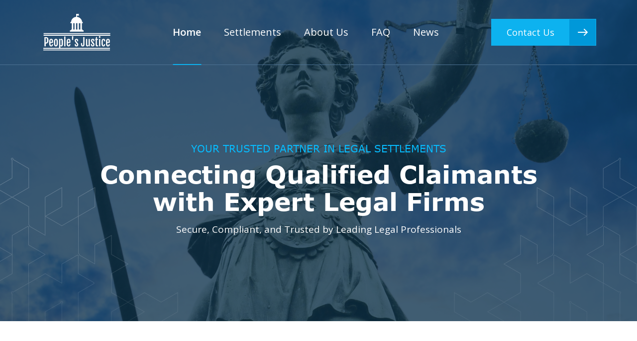

--- FILE ---
content_type: text/html; charset=UTF-8
request_url: https://peoplesjustice.net/
body_size: 10697
content:
<!DOCTYPE html>
<html lang="en-US" class="no-js">
<head>
    <!-- Required meta tags -->
    <meta charset="utf-8">
    <meta name="viewport" content="width=device-width, initial-scale=1, shrink-to-fit=no">
 
    <!-- fabicon -->
    <link rel="shortcut icon" type="image/x-icon" href="https://peoplesjustice.net/wp-content/themes/peoples-justice/favicon.ico">
	<meta name='robots' content='index, follow, max-image-preview:large, max-snippet:-1, max-video-preview:-1' />

	<!-- This site is optimized with the Yoast SEO plugin v26.8 - https://yoast.com/product/yoast-seo-wordpress/ -->
	<title>Home - People&#039;s Justice</title>
	<link rel="canonical" href="https://peoplesjustice.net/" />
	<meta property="og:locale" content="en_US" />
	<meta property="og:type" content="website" />
	<meta property="og:title" content="Home - People&#039;s Justice" />
	<meta property="og:url" content="https://peoplesjustice.net/" />
	<meta property="og:site_name" content="People&#039;s Justice" />
	<meta property="article:publisher" content="https://www.facebook.com/getpeoplesjustice" />
	<meta property="article:modified_time" content="2023-07-12T20:48:07+00:00" />
	<meta name="twitter:card" content="summary_large_image" />
	<script type="application/ld+json" class="yoast-schema-graph">{"@context":"https://schema.org","@graph":[{"@type":"WebPage","@id":"https://peoplesjustice.net/","url":"https://peoplesjustice.net/","name":"Home - People&#039;s Justice","isPartOf":{"@id":"https://peoplesjustice.net/#website"},"about":{"@id":"https://peoplesjustice.net/#organization"},"datePublished":"2023-07-12T16:15:12+00:00","dateModified":"2023-07-12T20:48:07+00:00","breadcrumb":{"@id":"https://peoplesjustice.net/#breadcrumb"},"inLanguage":"en-US","potentialAction":[{"@type":"ReadAction","target":["https://peoplesjustice.net/"]}]},{"@type":"BreadcrumbList","@id":"https://peoplesjustice.net/#breadcrumb","itemListElement":[{"@type":"ListItem","position":1,"name":"Home"}]},{"@type":"WebSite","@id":"https://peoplesjustice.net/#website","url":"https://peoplesjustice.net/","name":"People's Justice","description":"Helping People Get The Justice They Deserve","publisher":{"@id":"https://peoplesjustice.net/#organization"},"potentialAction":[{"@type":"SearchAction","target":{"@type":"EntryPoint","urlTemplate":"https://peoplesjustice.net/?s={search_term_string}"},"query-input":{"@type":"PropertyValueSpecification","valueRequired":true,"valueName":"search_term_string"}}],"inLanguage":"en-US"},{"@type":"Organization","@id":"https://peoplesjustice.net/#organization","name":"People's Justice","url":"https://peoplesjustice.net/","logo":{"@type":"ImageObject","inLanguage":"en-US","@id":"https://peoplesjustice.net/#/schema/logo/image/","url":"https://peoplesjustice.net/wp-content/uploads/2022/09/logo-nobackground-500.png","contentUrl":"https://peoplesjustice.net/wp-content/uploads/2022/09/logo-nobackground-500.png","width":500,"height":500,"caption":"People's Justice"},"image":{"@id":"https://peoplesjustice.net/#/schema/logo/image/"},"sameAs":["https://www.facebook.com/getpeoplesjustice","https://www.instagram.com/_peoplesjustice/"]}]}</script>
	<!-- / Yoast SEO plugin. -->


<link rel='dns-prefetch' href='//www.googletagmanager.com' />
<link rel='dns-prefetch' href='//fonts.googleapis.com' />
<link rel='dns-prefetch' href='//pagead2.googlesyndication.com' />
<link rel="alternate" type="application/rss+xml" title="People&#039;s Justice &raquo; Feed" href="https://peoplesjustice.net/feed/" />
<link rel="alternate" type="application/rss+xml" title="People&#039;s Justice &raquo; Comments Feed" href="https://peoplesjustice.net/comments/feed/" />
<link rel="alternate" title="oEmbed (JSON)" type="application/json+oembed" href="https://peoplesjustice.net/wp-json/oembed/1.0/embed?url=https%3A%2F%2Fpeoplesjustice.net%2F" />
<link rel="alternate" title="oEmbed (XML)" type="text/xml+oembed" href="https://peoplesjustice.net/wp-json/oembed/1.0/embed?url=https%3A%2F%2Fpeoplesjustice.net%2F&#038;format=xml" />
<style id='wp-img-auto-sizes-contain-inline-css' type='text/css'>
img:is([sizes=auto i],[sizes^="auto," i]){contain-intrinsic-size:3000px 1500px}
/*# sourceURL=wp-img-auto-sizes-contain-inline-css */
</style>
<style id='wp-emoji-styles-inline-css' type='text/css'>

	img.wp-smiley, img.emoji {
		display: inline !important;
		border: none !important;
		box-shadow: none !important;
		height: 1em !important;
		width: 1em !important;
		margin: 0 0.07em !important;
		vertical-align: -0.1em !important;
		background: none !important;
		padding: 0 !important;
	}
/*# sourceURL=wp-emoji-styles-inline-css */
</style>
<style id='wp-block-library-inline-css' type='text/css'>
:root{--wp-block-synced-color:#7a00df;--wp-block-synced-color--rgb:122,0,223;--wp-bound-block-color:var(--wp-block-synced-color);--wp-editor-canvas-background:#ddd;--wp-admin-theme-color:#007cba;--wp-admin-theme-color--rgb:0,124,186;--wp-admin-theme-color-darker-10:#006ba1;--wp-admin-theme-color-darker-10--rgb:0,107,160.5;--wp-admin-theme-color-darker-20:#005a87;--wp-admin-theme-color-darker-20--rgb:0,90,135;--wp-admin-border-width-focus:2px}@media (min-resolution:192dpi){:root{--wp-admin-border-width-focus:1.5px}}.wp-element-button{cursor:pointer}:root .has-very-light-gray-background-color{background-color:#eee}:root .has-very-dark-gray-background-color{background-color:#313131}:root .has-very-light-gray-color{color:#eee}:root .has-very-dark-gray-color{color:#313131}:root .has-vivid-green-cyan-to-vivid-cyan-blue-gradient-background{background:linear-gradient(135deg,#00d084,#0693e3)}:root .has-purple-crush-gradient-background{background:linear-gradient(135deg,#34e2e4,#4721fb 50%,#ab1dfe)}:root .has-hazy-dawn-gradient-background{background:linear-gradient(135deg,#faaca8,#dad0ec)}:root .has-subdued-olive-gradient-background{background:linear-gradient(135deg,#fafae1,#67a671)}:root .has-atomic-cream-gradient-background{background:linear-gradient(135deg,#fdd79a,#004a59)}:root .has-nightshade-gradient-background{background:linear-gradient(135deg,#330968,#31cdcf)}:root .has-midnight-gradient-background{background:linear-gradient(135deg,#020381,#2874fc)}:root{--wp--preset--font-size--normal:16px;--wp--preset--font-size--huge:42px}.has-regular-font-size{font-size:1em}.has-larger-font-size{font-size:2.625em}.has-normal-font-size{font-size:var(--wp--preset--font-size--normal)}.has-huge-font-size{font-size:var(--wp--preset--font-size--huge)}.has-text-align-center{text-align:center}.has-text-align-left{text-align:left}.has-text-align-right{text-align:right}.has-fit-text{white-space:nowrap!important}#end-resizable-editor-section{display:none}.aligncenter{clear:both}.items-justified-left{justify-content:flex-start}.items-justified-center{justify-content:center}.items-justified-right{justify-content:flex-end}.items-justified-space-between{justify-content:space-between}.screen-reader-text{border:0;clip-path:inset(50%);height:1px;margin:-1px;overflow:hidden;padding:0;position:absolute;width:1px;word-wrap:normal!important}.screen-reader-text:focus{background-color:#ddd;clip-path:none;color:#444;display:block;font-size:1em;height:auto;left:5px;line-height:normal;padding:15px 23px 14px;text-decoration:none;top:5px;width:auto;z-index:100000}html :where(.has-border-color){border-style:solid}html :where([style*=border-top-color]){border-top-style:solid}html :where([style*=border-right-color]){border-right-style:solid}html :where([style*=border-bottom-color]){border-bottom-style:solid}html :where([style*=border-left-color]){border-left-style:solid}html :where([style*=border-width]){border-style:solid}html :where([style*=border-top-width]){border-top-style:solid}html :where([style*=border-right-width]){border-right-style:solid}html :where([style*=border-bottom-width]){border-bottom-style:solid}html :where([style*=border-left-width]){border-left-style:solid}html :where(img[class*=wp-image-]){height:auto;max-width:100%}:where(figure){margin:0 0 1em}html :where(.is-position-sticky){--wp-admin--admin-bar--position-offset:var(--wp-admin--admin-bar--height,0px)}@media screen and (max-width:600px){html :where(.is-position-sticky){--wp-admin--admin-bar--position-offset:0px}}

/*# sourceURL=wp-block-library-inline-css */
</style><style id='global-styles-inline-css' type='text/css'>
:root{--wp--preset--aspect-ratio--square: 1;--wp--preset--aspect-ratio--4-3: 4/3;--wp--preset--aspect-ratio--3-4: 3/4;--wp--preset--aspect-ratio--3-2: 3/2;--wp--preset--aspect-ratio--2-3: 2/3;--wp--preset--aspect-ratio--16-9: 16/9;--wp--preset--aspect-ratio--9-16: 9/16;--wp--preset--color--black: #000000;--wp--preset--color--cyan-bluish-gray: #abb8c3;--wp--preset--color--white: #ffffff;--wp--preset--color--pale-pink: #f78da7;--wp--preset--color--vivid-red: #cf2e2e;--wp--preset--color--luminous-vivid-orange: #ff6900;--wp--preset--color--luminous-vivid-amber: #fcb900;--wp--preset--color--light-green-cyan: #7bdcb5;--wp--preset--color--vivid-green-cyan: #00d084;--wp--preset--color--pale-cyan-blue: #8ed1fc;--wp--preset--color--vivid-cyan-blue: #0693e3;--wp--preset--color--vivid-purple: #9b51e0;--wp--preset--gradient--vivid-cyan-blue-to-vivid-purple: linear-gradient(135deg,rgb(6,147,227) 0%,rgb(155,81,224) 100%);--wp--preset--gradient--light-green-cyan-to-vivid-green-cyan: linear-gradient(135deg,rgb(122,220,180) 0%,rgb(0,208,130) 100%);--wp--preset--gradient--luminous-vivid-amber-to-luminous-vivid-orange: linear-gradient(135deg,rgb(252,185,0) 0%,rgb(255,105,0) 100%);--wp--preset--gradient--luminous-vivid-orange-to-vivid-red: linear-gradient(135deg,rgb(255,105,0) 0%,rgb(207,46,46) 100%);--wp--preset--gradient--very-light-gray-to-cyan-bluish-gray: linear-gradient(135deg,rgb(238,238,238) 0%,rgb(169,184,195) 100%);--wp--preset--gradient--cool-to-warm-spectrum: linear-gradient(135deg,rgb(74,234,220) 0%,rgb(151,120,209) 20%,rgb(207,42,186) 40%,rgb(238,44,130) 60%,rgb(251,105,98) 80%,rgb(254,248,76) 100%);--wp--preset--gradient--blush-light-purple: linear-gradient(135deg,rgb(255,206,236) 0%,rgb(152,150,240) 100%);--wp--preset--gradient--blush-bordeaux: linear-gradient(135deg,rgb(254,205,165) 0%,rgb(254,45,45) 50%,rgb(107,0,62) 100%);--wp--preset--gradient--luminous-dusk: linear-gradient(135deg,rgb(255,203,112) 0%,rgb(199,81,192) 50%,rgb(65,88,208) 100%);--wp--preset--gradient--pale-ocean: linear-gradient(135deg,rgb(255,245,203) 0%,rgb(182,227,212) 50%,rgb(51,167,181) 100%);--wp--preset--gradient--electric-grass: linear-gradient(135deg,rgb(202,248,128) 0%,rgb(113,206,126) 100%);--wp--preset--gradient--midnight: linear-gradient(135deg,rgb(2,3,129) 0%,rgb(40,116,252) 100%);--wp--preset--font-size--small: 13px;--wp--preset--font-size--medium: 20px;--wp--preset--font-size--large: 36px;--wp--preset--font-size--x-large: 42px;--wp--preset--spacing--20: 0.44rem;--wp--preset--spacing--30: 0.67rem;--wp--preset--spacing--40: 1rem;--wp--preset--spacing--50: 1.5rem;--wp--preset--spacing--60: 2.25rem;--wp--preset--spacing--70: 3.38rem;--wp--preset--spacing--80: 5.06rem;--wp--preset--shadow--natural: 6px 6px 9px rgba(0, 0, 0, 0.2);--wp--preset--shadow--deep: 12px 12px 50px rgba(0, 0, 0, 0.4);--wp--preset--shadow--sharp: 6px 6px 0px rgba(0, 0, 0, 0.2);--wp--preset--shadow--outlined: 6px 6px 0px -3px rgb(255, 255, 255), 6px 6px rgb(0, 0, 0);--wp--preset--shadow--crisp: 6px 6px 0px rgb(0, 0, 0);}:where(.is-layout-flex){gap: 0.5em;}:where(.is-layout-grid){gap: 0.5em;}body .is-layout-flex{display: flex;}.is-layout-flex{flex-wrap: wrap;align-items: center;}.is-layout-flex > :is(*, div){margin: 0;}body .is-layout-grid{display: grid;}.is-layout-grid > :is(*, div){margin: 0;}:where(.wp-block-columns.is-layout-flex){gap: 2em;}:where(.wp-block-columns.is-layout-grid){gap: 2em;}:where(.wp-block-post-template.is-layout-flex){gap: 1.25em;}:where(.wp-block-post-template.is-layout-grid){gap: 1.25em;}.has-black-color{color: var(--wp--preset--color--black) !important;}.has-cyan-bluish-gray-color{color: var(--wp--preset--color--cyan-bluish-gray) !important;}.has-white-color{color: var(--wp--preset--color--white) !important;}.has-pale-pink-color{color: var(--wp--preset--color--pale-pink) !important;}.has-vivid-red-color{color: var(--wp--preset--color--vivid-red) !important;}.has-luminous-vivid-orange-color{color: var(--wp--preset--color--luminous-vivid-orange) !important;}.has-luminous-vivid-amber-color{color: var(--wp--preset--color--luminous-vivid-amber) !important;}.has-light-green-cyan-color{color: var(--wp--preset--color--light-green-cyan) !important;}.has-vivid-green-cyan-color{color: var(--wp--preset--color--vivid-green-cyan) !important;}.has-pale-cyan-blue-color{color: var(--wp--preset--color--pale-cyan-blue) !important;}.has-vivid-cyan-blue-color{color: var(--wp--preset--color--vivid-cyan-blue) !important;}.has-vivid-purple-color{color: var(--wp--preset--color--vivid-purple) !important;}.has-black-background-color{background-color: var(--wp--preset--color--black) !important;}.has-cyan-bluish-gray-background-color{background-color: var(--wp--preset--color--cyan-bluish-gray) !important;}.has-white-background-color{background-color: var(--wp--preset--color--white) !important;}.has-pale-pink-background-color{background-color: var(--wp--preset--color--pale-pink) !important;}.has-vivid-red-background-color{background-color: var(--wp--preset--color--vivid-red) !important;}.has-luminous-vivid-orange-background-color{background-color: var(--wp--preset--color--luminous-vivid-orange) !important;}.has-luminous-vivid-amber-background-color{background-color: var(--wp--preset--color--luminous-vivid-amber) !important;}.has-light-green-cyan-background-color{background-color: var(--wp--preset--color--light-green-cyan) !important;}.has-vivid-green-cyan-background-color{background-color: var(--wp--preset--color--vivid-green-cyan) !important;}.has-pale-cyan-blue-background-color{background-color: var(--wp--preset--color--pale-cyan-blue) !important;}.has-vivid-cyan-blue-background-color{background-color: var(--wp--preset--color--vivid-cyan-blue) !important;}.has-vivid-purple-background-color{background-color: var(--wp--preset--color--vivid-purple) !important;}.has-black-border-color{border-color: var(--wp--preset--color--black) !important;}.has-cyan-bluish-gray-border-color{border-color: var(--wp--preset--color--cyan-bluish-gray) !important;}.has-white-border-color{border-color: var(--wp--preset--color--white) !important;}.has-pale-pink-border-color{border-color: var(--wp--preset--color--pale-pink) !important;}.has-vivid-red-border-color{border-color: var(--wp--preset--color--vivid-red) !important;}.has-luminous-vivid-orange-border-color{border-color: var(--wp--preset--color--luminous-vivid-orange) !important;}.has-luminous-vivid-amber-border-color{border-color: var(--wp--preset--color--luminous-vivid-amber) !important;}.has-light-green-cyan-border-color{border-color: var(--wp--preset--color--light-green-cyan) !important;}.has-vivid-green-cyan-border-color{border-color: var(--wp--preset--color--vivid-green-cyan) !important;}.has-pale-cyan-blue-border-color{border-color: var(--wp--preset--color--pale-cyan-blue) !important;}.has-vivid-cyan-blue-border-color{border-color: var(--wp--preset--color--vivid-cyan-blue) !important;}.has-vivid-purple-border-color{border-color: var(--wp--preset--color--vivid-purple) !important;}.has-vivid-cyan-blue-to-vivid-purple-gradient-background{background: var(--wp--preset--gradient--vivid-cyan-blue-to-vivid-purple) !important;}.has-light-green-cyan-to-vivid-green-cyan-gradient-background{background: var(--wp--preset--gradient--light-green-cyan-to-vivid-green-cyan) !important;}.has-luminous-vivid-amber-to-luminous-vivid-orange-gradient-background{background: var(--wp--preset--gradient--luminous-vivid-amber-to-luminous-vivid-orange) !important;}.has-luminous-vivid-orange-to-vivid-red-gradient-background{background: var(--wp--preset--gradient--luminous-vivid-orange-to-vivid-red) !important;}.has-very-light-gray-to-cyan-bluish-gray-gradient-background{background: var(--wp--preset--gradient--very-light-gray-to-cyan-bluish-gray) !important;}.has-cool-to-warm-spectrum-gradient-background{background: var(--wp--preset--gradient--cool-to-warm-spectrum) !important;}.has-blush-light-purple-gradient-background{background: var(--wp--preset--gradient--blush-light-purple) !important;}.has-blush-bordeaux-gradient-background{background: var(--wp--preset--gradient--blush-bordeaux) !important;}.has-luminous-dusk-gradient-background{background: var(--wp--preset--gradient--luminous-dusk) !important;}.has-pale-ocean-gradient-background{background: var(--wp--preset--gradient--pale-ocean) !important;}.has-electric-grass-gradient-background{background: var(--wp--preset--gradient--electric-grass) !important;}.has-midnight-gradient-background{background: var(--wp--preset--gradient--midnight) !important;}.has-small-font-size{font-size: var(--wp--preset--font-size--small) !important;}.has-medium-font-size{font-size: var(--wp--preset--font-size--medium) !important;}.has-large-font-size{font-size: var(--wp--preset--font-size--large) !important;}.has-x-large-font-size{font-size: var(--wp--preset--font-size--x-large) !important;}
/*# sourceURL=global-styles-inline-css */
</style>

<style id='classic-theme-styles-inline-css' type='text/css'>
/*! This file is auto-generated */
.wp-block-button__link{color:#fff;background-color:#32373c;border-radius:9999px;box-shadow:none;text-decoration:none;padding:calc(.667em + 2px) calc(1.333em + 2px);font-size:1.125em}.wp-block-file__button{background:#32373c;color:#fff;text-decoration:none}
/*# sourceURL=/wp-includes/css/classic-themes.min.css */
</style>
<link rel='stylesheet' id='ivory-search-styles-css' href='https://peoplesjustice.net/wp-content/plugins/add-search-to-menu/public/css/ivory-search.min.css?ver=5.5.14' type='text/css' media='all' />
<link rel='stylesheet' id='lyb-fonts-css' href='https://fonts.googleapis.com/css?family=Noto+Sans%3A400italic%2C700italic%2C400%2C700%7CNoto+Serif%3A400italic%2C700italic%2C400%2C700%7CInconsolata%3A400%2C700&#038;subset=latin%2Clatin-ext' type='text/css' media='all' />
<link rel='stylesheet' id='lyb-style-css' href='https://peoplesjustice.net/wp-content/themes/peoples-justice/style.css?ver=6.9' type='text/css' media='all' />
<link rel='stylesheet' id='all-css-css' href='https://peoplesjustice.net/wp-content/themes/peoples-justice/css/all.min.css?ver=6.9' type='text/css' media='all' />
<link rel='stylesheet' id='brands-css-css' href='https://peoplesjustice.net/wp-content/themes/peoples-justice/css/brands.min.css?ver=6.9' type='text/css' media='all' />
<link rel='stylesheet' id='fontawesome-css-css' href='https://peoplesjustice.net/wp-content/themes/peoples-justice/css/fontawesome.min.css?ver=6.9' type='text/css' media='all' />
<link rel='stylesheet' id='regular-css-css' href='https://peoplesjustice.net/wp-content/themes/peoples-justice/css/regular.min.css?ver=6.9' type='text/css' media='all' />
<link rel='stylesheet' id='solid-min-css-css' href='https://peoplesjustice.net/wp-content/themes/peoples-justice/css/solid.min.css?ver=6.9' type='text/css' media='all' />
<link rel='stylesheet' id='slick-min-css-css' href='https://peoplesjustice.net/wp-content/themes/peoples-justice/css/slick.min.css?ver=6.9' type='text/css' media='all' />
<link rel='stylesheet' id='slick-theme-css-css' href='https://peoplesjustice.net/wp-content/themes/peoples-justice/css/slick-theme.min.css?ver=6.9' type='text/css' media='all' />
<link rel='stylesheet' id='bootstrap-css-css' href='https://peoplesjustice.net/wp-content/themes/peoples-justice/css/bootstrap.min.css?ver=6.9' type='text/css' media='all' />
<link rel='stylesheet' id='style-aquaflightyachts-css' href='https://peoplesjustice.net/wp-content/themes/peoples-justice/style.css?ver=1.3' type='text/css' media='all' />
<link rel='stylesheet' id='heateor_sss_frontend_css-css' href='https://peoplesjustice.net/wp-content/plugins/sassy-social-share/public/css/sassy-social-share-public.css?ver=3.3.79' type='text/css' media='all' />
<style id='heateor_sss_frontend_css-inline-css' type='text/css'>
.heateor_sss_button_instagram span.heateor_sss_svg,a.heateor_sss_instagram span.heateor_sss_svg{background:radial-gradient(circle at 30% 107%,#fdf497 0,#fdf497 5%,#fd5949 45%,#d6249f 60%,#285aeb 90%)}.heateor_sss_horizontal_sharing .heateor_sss_svg,.heateor_sss_standard_follow_icons_container .heateor_sss_svg{color:#fff;border-width:0px;border-style:solid;border-color:transparent}.heateor_sss_horizontal_sharing .heateorSssTCBackground{color:#666}.heateor_sss_horizontal_sharing span.heateor_sss_svg:hover,.heateor_sss_standard_follow_icons_container span.heateor_sss_svg:hover{border-color:transparent;}.heateor_sss_vertical_sharing span.heateor_sss_svg,.heateor_sss_floating_follow_icons_container span.heateor_sss_svg{color:#fff;border-width:0px;border-style:solid;border-color:transparent;}.heateor_sss_vertical_sharing .heateorSssTCBackground{color:#666;}.heateor_sss_vertical_sharing span.heateor_sss_svg:hover,.heateor_sss_floating_follow_icons_container span.heateor_sss_svg:hover{border-color:transparent;}@media screen and (max-width:783px) {.heateor_sss_vertical_sharing{display:none!important}}
/*# sourceURL=heateor_sss_frontend_css-inline-css */
</style>
<script type="text/javascript" src="https://peoplesjustice.net/wp-includes/js/jquery/jquery.min.js?ver=3.7.1" id="jquery-core-js"></script>
<script type="text/javascript" src="https://peoplesjustice.net/wp-includes/js/jquery/jquery-migrate.min.js?ver=3.4.1" id="jquery-migrate-js"></script>

<!-- Google tag (gtag.js) snippet added by Site Kit -->
<!-- Google Analytics snippet added by Site Kit -->
<script type="text/javascript" src="https://www.googletagmanager.com/gtag/js?id=GT-55NLT8P" id="google_gtagjs-js" async></script>
<script type="text/javascript" id="google_gtagjs-js-after">
/* <![CDATA[ */
window.dataLayer = window.dataLayer || [];function gtag(){dataLayer.push(arguments);}
gtag("set","linker",{"domains":["peoplesjustice.net"]});
gtag("js", new Date());
gtag("set", "developer_id.dZTNiMT", true);
gtag("config", "GT-55NLT8P");
//# sourceURL=google_gtagjs-js-after
/* ]]> */
</script>
<link rel="https://api.w.org/" href="https://peoplesjustice.net/wp-json/" /><link rel="alternate" title="JSON" type="application/json" href="https://peoplesjustice.net/wp-json/wp/v2/pages/9" /><link rel="EditURI" type="application/rsd+xml" title="RSD" href="https://peoplesjustice.net/xmlrpc.php?rsd" />
<meta name="generator" content="WordPress 6.9" />
<link rel='shortlink' href='https://peoplesjustice.net/' />
<meta name="generator" content="Site Kit by Google 1.170.0" />
<!-- Google AdSense meta tags added by Site Kit -->
<meta name="google-adsense-platform-account" content="ca-host-pub-2644536267352236">
<meta name="google-adsense-platform-domain" content="sitekit.withgoogle.com">
<!-- End Google AdSense meta tags added by Site Kit -->

<!-- Google Tag Manager snippet added by Site Kit -->
<script type="text/javascript">
/* <![CDATA[ */

			( function( w, d, s, l, i ) {
				w[l] = w[l] || [];
				w[l].push( {'gtm.start': new Date().getTime(), event: 'gtm.js'} );
				var f = d.getElementsByTagName( s )[0],
					j = d.createElement( s ), dl = l != 'dataLayer' ? '&l=' + l : '';
				j.async = true;
				j.src = 'https://www.googletagmanager.com/gtm.js?id=' + i + dl;
				f.parentNode.insertBefore( j, f );
			} )( window, document, 'script', 'dataLayer', 'GTM-MRMZ4M6J' );
			
/* ]]> */
</script>

<!-- End Google Tag Manager snippet added by Site Kit -->

<!-- Google AdSense snippet added by Site Kit -->
<script type="text/javascript" async="async" src="https://pagead2.googlesyndication.com/pagead/js/adsbygoogle.js?client=ca-pub-3977750737807126&amp;host=ca-host-pub-2644536267352236" crossorigin="anonymous"></script>

<!-- End Google AdSense snippet added by Site Kit -->
<link rel="icon" href="https://peoplesjustice.net/wp-content/uploads/2022/09/logo-nobackground-500-150x150.png" sizes="32x32" />
<link rel="icon" href="https://peoplesjustice.net/wp-content/uploads/2022/09/logo-nobackground-500-293x293.png" sizes="192x192" />
<link rel="apple-touch-icon" href="https://peoplesjustice.net/wp-content/uploads/2022/09/logo-nobackground-500-293x293.png" />
<meta name="msapplication-TileImage" content="https://peoplesjustice.net/wp-content/uploads/2022/09/logo-nobackground-500-293x293.png" />
			<style type="text/css">
					</style>
		</head>

<body class="home wp-singular page-template page-template-Main page-template-Main-php page page-id-9 wp-theme-peoples-justice peoples-justice">

<!-- Header -->
  
    <header class="main-head">
        <div class="container">

            <nav class="navbar navbar-expand-lg">

                <a class="navbar-brand tabindex" href="https://peoplesjustice.net"><img src="https://peoplesjustice.net/wp-content/uploads/2022/08/logo.svg" alt="logo"></a>
                <button class="navbar-toggler navbar-toggler-main" type="button" data-bs-toggle="collapse"
                    data-bs-target="#navbarSupportedContent" aria-controls="navbarSupportedContent"
                    aria-expanded="false" aria-label="Toggle navigation">
                    <!-- <span class="navbar-toggler-icon"></span> -->
                    <span class="stick"></span>
                </button>
                <div class="collapse navbar-collapse" id="navbarSupportedContent">
                    <button class="navbar-toggler navbar-toggler-main" type="button" data-bs-toggle="collapse"
                        data-bs-target="#navbarSupportedContent" aria-controls="navbarSupportedContent"
                        aria-expanded="false" aria-label="Toggle navigation">
                        <!-- <span class="navbar-toggler-icon"></span> -->
                        <span class="stick"></span>
                    </button>
               <!--      <ul class="navbar-nav ms-auto">
                        <li class="current-menu-item"><a href="index.html" class="tabindex">Home</a></li>
                        <li><a href="current-settlements.html" class="tabindex">Current Settlements</a></li>
                        <li><a href="about-us.html" class="tabindex">About Us</a></li>
                        <li><a href="latest-news.html" class="tabindex">Latest News</a></li>
                    </ul> -->
                              <ul id="menu-header" class="navbar-nav ms-auto"><li id="menu-item-23" class="menu-item menu-item-type-post_type menu-item-object-page menu-item-home current-menu-item page_item page-item-9 current_page_item menu-item-23 active  active"><a title="Home" href="https://peoplesjustice.net/">Home</a></li>
<li id="menu-item-176" class="menu-item menu-item-type-post_type menu-item-object-page menu-item-176"><a title="Settlements" href="https://peoplesjustice.net/current-settlements/">Settlements</a></li>
<li id="menu-item-175" class="menu-item menu-item-type-post_type menu-item-object-page menu-item-175"><a title="About Us" href="https://peoplesjustice.net/about-us/">About Us</a></li>
<li id="menu-item-650" class="menu-item menu-item-type-post_type menu-item-object-page menu-item-650"><a title="FAQ" href="https://peoplesjustice.net/faq/">FAQ</a></li>
<li id="menu-item-711" class="menu-item menu-item-type-post_type menu-item-object-page menu-item-711"><a title="News" href="https://peoplesjustice.net/latest-news/">News</a></li>
</ul>

                    <div class="header-ri8">
                       
                        <a href="https://peoplesjustice.net/contact-us/" class="cmn-btn tabindex">Contact Us                            <span><img src="https://peoplesjustice.net/wp-content/themes/peoples-justice/images/btn-arrow.svg" alt="arrow icon 1"></span>
                        </a>

                       
                    </div>

                </div>

            </nav>

        </div>


        <button class="navbar-toggler" id="navoverlay" type="button" data-bs-toggle="collapse"
            data-bs-target="#navbarSupportedContent" aria-controls="navbarSupportedContent" aria-expanded="false"
            aria-label="Toggle navigation">
        </button>

    </header>
    <!-- Header-end -->


     <div class="banner">
        <div class="blank-h1">
            <h1>Connecting Qualified Claimants with Expert Legal Firms</h1>
        </div>
        <div class="banner-img">
            <img src="https://peoplesjustice.net/wp-content/uploads/2022/08/banner.jpg" alt="law-firm">
        </div>
        <div class="banner-con">
            <div class="container">
                <div class="banner-info">
                    <h6>Your Trusted Partner in Legal Settlements</h6>
                    <h2>Connecting Qualified Claimants with Expert Legal Firms</h2>
                    <p>Secure, Compliant, and Trusted by Leading Legal Professionals</p>
                    <form method="post" class="sub-form">
                        <div class="input-group">
                            <input type="email" class="form-control tabindex" placeholder="Enter Email Address">
                            <input type="submit" class="getbtn tabindex" value="Get Started">
                        </div>
                    </form>
                </div>
            </div>
        </div>
        <div class="banner-pattern-1 cmn-pattern">
            <img src="https://peoplesjustice.net/wp-content/themes/peoples-justice/images/banner-pattern1.svg" alt="banner pattern 1">
        </div>
        <div class="banner-pattern-2 cmn-pattern">
            <img src="https://peoplesjustice.net/wp-content/themes/peoples-justice/images/banner-pattern2.svg" alt="banner pattern 2">
        </div>
    </div>
      <div class="about-ppl cmn-gap">
        <div class="container">
            <div class="row align-items-center">
                <div class="col-md-5 col-position">
                    <div class="abt-bgimg">
                        <img src="https://peoplesjustice.net/wp-content/uploads/2022/08/abtbg-1.jpg" alt="discussion">
                    </div>
                    <div class="abtimg">
                        <img src="https://peoplesjustice.net/wp-content/uploads/2022/08/abtimg-1.jpg" alt="law">
                    </div>
                </div>
                <div class="col-md-7">
                    <div class="abt-con">
                        <div class="common-head">
                            <h2>What We Do</h2>
                        </div>
                        <p><p>Our proprietary technology simplifies the legal process by connecting pre-qualified claimants to a national network of law firms and legal resources, all working on a contingency basis. We prioritize user data security, maintain compliance throughout the process, and ensure that claimants pay no up-front fees until they secure a settlement.</p>
</p>
                                                <a href="https://peoplesjustice.net/about-us/" class="cmn-btn1 tabindex">Discover More <span><img src="https://peoplesjustice.net/wp-content/themes/peoples-justice/images/btn-arw2.svg"
                                    alt="arrow icon 2"></span></a>
                    </div>
                </div>
            </div>
        </div>
    </div>

    <div class="current-popular cmn-gap">
        <div class="container">
            <div class="current-popular-row">
                <div class="row align-items-center">
                    <div class="col-lg-6 col-md-12">
                        <div class="common-head">
                            <h2>Highlighted Cases</h2>
                        </div>
                    </div>
                    <div class="col-lg-6 col-md-12">
                        <div class="current-popular-body">
                            <p>These are some of the most significant ongoing cases that claimants are currently pre-qualifying for through People's Justice.</p>
                        </div>
                    </div>
                </div>
            </div>
            <div class="current-block">
                <div class="row rowspan justify-content-center">

                     
                    <div class="col-lg-4 col-sm-6">
                        <div class="current-box">
                            <a href="https://peoplesjustice.net/popular_settlements/pfas-afff/" class="tabindex">
                                <div class="current-img">
                                    <img src="https://peoplesjustice.net/wp-content/uploads/2023/07/pfas-afff-1.png" alt="Camp Lejeune">
                                    <div class="current-img-footer">
                                        <div class="current-left-icon">
                                            <img src="https://peoplesjustice.net/wp-content/uploads/2023/07/pfas_pj_website_icon-e1689193833188.png" alt="Camp Lejeune icon 1">
                                        </div>
                                        <div class="current-ri8-con">
                                            <h5>PFAS Foam</h5>
                                        </div>
                                    </div>
                                </div>
                                <div class="current-hover-con">
                                    <div class="popular-main-head">
                                        <div class="popular-iocn">
                                            <img src="https://peoplesjustice.net/wp-content/uploads/2023/07/pfas_pj_website_icon-e1689193833188.png" alt="Camp Lejeune icon 2">
                                        </div>
                                        <div class="popular-head">
                                            <h5>PFAS Foam</h5>
                                        </div>
                                    </div>
                                    <p>PFAS exposure on military bases has led to serious health issues, sparking lawsuits against chemical manufacturers and the government for alleged negligence and concealment of risks. &nbsp;                                    </p>
                                    <div class="cmn-btn1">Read more <span><img src="https://peoplesjustice.net/wp-content/themes/peoples-justice/images/btn-arw2.svg"
                                                alt="arrow icon 3"></span></div>
                                </div>
                            </a>
                        </div>
                    </div>

                       
                    <div class="col-lg-4 col-sm-6">
                        <div class="current-box">
                            <a href="https://peoplesjustice.net/popular_settlements/3m-earplugs/" class="tabindex">
                                <div class="current-img">
                                    <img src="https://peoplesjustice.net/wp-content/uploads/2023/07/3m_earplugs_pjwebsite-1.png" alt="Camp Lejeune">
                                    <div class="current-img-footer">
                                        <div class="current-left-icon">
                                            <img src="https://peoplesjustice.net/wp-content/uploads/2023/07/3m_pj_website_icon-3-e1689188574748.png" alt="Camp Lejeune icon 1">
                                        </div>
                                        <div class="current-ri8-con">
                                            <h5>3M Earplugs</h5>
                                        </div>
                                    </div>
                                </div>
                                <div class="current-hover-con">
                                    <div class="popular-main-head">
                                        <div class="popular-iocn">
                                            <img src="https://peoplesjustice.net/wp-content/uploads/2023/07/3m_pj_website_icon-3-e1689188574748.png" alt="Camp Lejeune icon 2">
                                        </div>
                                        <div class="popular-head">
                                            <h5>3M Earplugs</h5>
                                        </div>
                                    </div>
                                    <p>Significant settlements are ensuing as 3M faces claims that their defective military earplugs led to hearing impairment in veterans and active-duty personnel.                                    </p>
                                    <div class="cmn-btn1">Read more <span><img src="https://peoplesjustice.net/wp-content/themes/peoples-justice/images/btn-arw2.svg"
                                                alt="arrow icon 3"></span></div>
                                </div>
                            </a>
                        </div>
                    </div>

                       
                    <div class="col-lg-4 col-sm-6">
                        <div class="current-box">
                            <a href="https://peoplesjustice.net/popular_settlements/jj-talcum-powder/" class="tabindex">
                                <div class="current-img">
                                    <img src="https://peoplesjustice.net/wp-content/uploads/2022/08/p3.jpg" alt="Camp Lejeune">
                                    <div class="current-img-footer">
                                        <div class="current-left-icon">
                                            <img src="https://peoplesjustice.net/wp-content/uploads/2022/08/picon3.svg" alt="Camp Lejeune icon 1">
                                        </div>
                                        <div class="current-ri8-con">
                                            <h5>J&#038;J Talcum Powder</h5>
                                        </div>
                                    </div>
                                </div>
                                <div class="current-hover-con">
                                    <div class="popular-main-head">
                                        <div class="popular-iocn">
                                            <img src="https://peoplesjustice.net/wp-content/uploads/2022/08/picon3.svg" alt="Camp Lejeune icon 2">
                                        </div>
                                        <div class="popular-head">
                                            <h5>J&#038;J Talcum Powder</h5>
                                        </div>
                                    </div>
                                    <p>Johnson &amp; Johnson faces multi-billion-dollar settlements over its talcum powder, linked to ovarian cancer in women who used their product.                                    </p>
                                    <div class="cmn-btn1">Read more <span><img src="https://peoplesjustice.net/wp-content/themes/peoples-justice/images/btn-arw2.svg"
                                                alt="arrow icon 3"></span></div>
                                </div>
                            </a>
                        </div>
                    </div>

                     
                </div>
                <div class="allshow text-center">
                                        <a href="https://peoplesjustice.net/current-settlements/" class="cmn-btn2 tabindex">See All Settlements                        <span><img src="https://peoplesjustice.net/wp-content/themes/peoples-justice/images/btn-arrow.svg" alt="arrow icon 6"></span>
                    </a>
                </div>
            </div>
        </div>
    </div>


<div class="footer">
        <div class="footer-top">
            <div class="container">
                <div class="footer-up">
                    <div class="footer-left-ul">
                     

                                 <ul><li id="menu-item-244" class="menu-item menu-item-type-post_type menu-item-object-page menu-item-home current-menu-item page_item page-item-9 current_page_item menu-item-244 active "><a href="https://peoplesjustice.net/" aria-current="page">Home</a></li>
<li id="menu-item-245" class="menu-item menu-item-type-post_type menu-item-object-page menu-item-245"><a href="https://peoplesjustice.net/current-settlements/">Settlements</a></li>
<li id="menu-item-246" class="menu-item menu-item-type-post_type menu-item-object-page menu-item-246"><a href="https://peoplesjustice.net/about-us/">About Us</a></li>
<li id="menu-item-951" class="menu-item menu-item-type-post_type menu-item-object-page menu-item-951"><a href="https://peoplesjustice.net/terms-of-use/">Terms of Use</a></li>
<li id="menu-item-248" class="menu-item menu-item-type-post_type menu-item-object-page menu-item-privacy-policy menu-item-248"><a rel="privacy-policy" href="https://peoplesjustice.net/privacy-policy/">Privacy Policy</a></li>
</ul>                      

                   
                    </div>

                </div>
                <div class="footer-down">
                    <div class="footer-down-left">
                        <ul>
                            <li>
                                <a href="https://www.facebook.com/getpeoplesjustice" target="_blank" class="tabindex">
                                    <i class="fab fa-facebook"></i>
                                </a>
                            </li>
                            <li>
                                <a href="https://www.instagram.com/_peoplesjustice" target="_blank" class="tabindex">
                                    <i class="fab fa-instagram"></i>
                                </a>
                            </li>
                            <li>
                                <a href="https://www.youtube.com/" target="_blank" class="tabindex">
                                    <i class="fab fa-youtube"></i>
                                </a>
                            </li>
                        </ul>
                    </div>
                    <div class="footer-down-right">
                        <div class="mail-icon">
                            <img src="https://peoplesjustice.net/wp-content/themes/peoples-justice/images/date1.svg" alt="calender 4">
                        </div>
                        <div class="mail-con">
                            <a href="mailto: info@peoplesjustice.net" class="tabindex"> info@peoplesjustice.net</a>
                        </div>
                    </div>
                </div>
            </div>
        </div>
        <div class="footer-bottom">
                        <p>Copyright 2023 <a href="#" class="tabindex">Peoples Justice. All Rights Reserved.</a></p>
        </div>
    </div>
               

<script type="speculationrules">
{"prefetch":[{"source":"document","where":{"and":[{"href_matches":"/*"},{"not":{"href_matches":["/wp-*.php","/wp-admin/*","/wp-content/uploads/*","/wp-content/*","/wp-content/plugins/*","/wp-content/themes/peoples-justice/*","/*\\?(.+)"]}},{"not":{"selector_matches":"a[rel~=\"nofollow\"]"}},{"not":{"selector_matches":".no-prefetch, .no-prefetch a"}}]},"eagerness":"conservative"}]}
</script>
		<!-- Google Tag Manager (noscript) snippet added by Site Kit -->
		<noscript>
			<iframe src="https://www.googletagmanager.com/ns.html?id=GTM-MRMZ4M6J" height="0" width="0" style="display:none;visibility:hidden"></iframe>
		</noscript>
		<!-- End Google Tag Manager (noscript) snippet added by Site Kit -->
		<script type="text/javascript" src="https://peoplesjustice.net/wp-content/themes/peoples-justice/js/bootstrap.bundle.min.js?ver=1.3" id="jquery-bootstrap-js-js"></script>
<script type="text/javascript" src="https://peoplesjustice.net/wp-content/themes/peoples-justice/js/slick.min.js?ver=1.3" id="jquery-slick-js-js"></script>
<script type="text/javascript" src="https://peoplesjustice.net/wp-content/themes/peoples-justice/js/common.js?ver=3637" id="custom-script-js"></script>
<script type="text/javascript" id="heateor_sss_sharing_js-js-before">
/* <![CDATA[ */
function heateorSssLoadEvent(e) {var t=window.onload;if (typeof window.onload!="function") {window.onload=e}else{window.onload=function() {t();e()}}};	var heateorSssSharingAjaxUrl = 'https://peoplesjustice.net/wp-admin/admin-ajax.php', heateorSssCloseIconPath = 'https://peoplesjustice.net/wp-content/plugins/sassy-social-share/public/../images/close.png', heateorSssPluginIconPath = 'https://peoplesjustice.net/wp-content/plugins/sassy-social-share/public/../images/logo.png', heateorSssHorizontalSharingCountEnable = 0, heateorSssVerticalSharingCountEnable = 0, heateorSssSharingOffset = -10; var heateorSssMobileStickySharingEnabled = 0;var heateorSssCopyLinkMessage = "Link copied.";var heateorSssUrlCountFetched = [], heateorSssSharesText = 'Shares', heateorSssShareText = 'Share';function heateorSssPopup(e) {window.open(e,"popUpWindow","height=400,width=600,left=400,top=100,resizable,scrollbars,toolbar=0,personalbar=0,menubar=no,location=no,directories=no,status")}
//# sourceURL=heateor_sss_sharing_js-js-before
/* ]]> */
</script>
<script type="text/javascript" src="https://peoplesjustice.net/wp-content/plugins/sassy-social-share/public/js/sassy-social-share-public.js?ver=3.3.79" id="heateor_sss_sharing_js-js"></script>
<script type="text/javascript" id="ivory-search-scripts-js-extra">
/* <![CDATA[ */
var IvorySearchVars = {"is_analytics_enabled":"1"};
//# sourceURL=ivory-search-scripts-js-extra
/* ]]> */
</script>
<script type="text/javascript" src="https://peoplesjustice.net/wp-content/plugins/add-search-to-menu/public/js/ivory-search.min.js?ver=5.5.14" id="ivory-search-scripts-js"></script>
<script id="wp-emoji-settings" type="application/json">
{"baseUrl":"https://s.w.org/images/core/emoji/17.0.2/72x72/","ext":".png","svgUrl":"https://s.w.org/images/core/emoji/17.0.2/svg/","svgExt":".svg","source":{"concatemoji":"https://peoplesjustice.net/wp-includes/js/wp-emoji-release.min.js?ver=6.9"}}
</script>
<script type="module">
/* <![CDATA[ */
/*! This file is auto-generated */
const a=JSON.parse(document.getElementById("wp-emoji-settings").textContent),o=(window._wpemojiSettings=a,"wpEmojiSettingsSupports"),s=["flag","emoji"];function i(e){try{var t={supportTests:e,timestamp:(new Date).valueOf()};sessionStorage.setItem(o,JSON.stringify(t))}catch(e){}}function c(e,t,n){e.clearRect(0,0,e.canvas.width,e.canvas.height),e.fillText(t,0,0);t=new Uint32Array(e.getImageData(0,0,e.canvas.width,e.canvas.height).data);e.clearRect(0,0,e.canvas.width,e.canvas.height),e.fillText(n,0,0);const a=new Uint32Array(e.getImageData(0,0,e.canvas.width,e.canvas.height).data);return t.every((e,t)=>e===a[t])}function p(e,t){e.clearRect(0,0,e.canvas.width,e.canvas.height),e.fillText(t,0,0);var n=e.getImageData(16,16,1,1);for(let e=0;e<n.data.length;e++)if(0!==n.data[e])return!1;return!0}function u(e,t,n,a){switch(t){case"flag":return n(e,"\ud83c\udff3\ufe0f\u200d\u26a7\ufe0f","\ud83c\udff3\ufe0f\u200b\u26a7\ufe0f")?!1:!n(e,"\ud83c\udde8\ud83c\uddf6","\ud83c\udde8\u200b\ud83c\uddf6")&&!n(e,"\ud83c\udff4\udb40\udc67\udb40\udc62\udb40\udc65\udb40\udc6e\udb40\udc67\udb40\udc7f","\ud83c\udff4\u200b\udb40\udc67\u200b\udb40\udc62\u200b\udb40\udc65\u200b\udb40\udc6e\u200b\udb40\udc67\u200b\udb40\udc7f");case"emoji":return!a(e,"\ud83e\u1fac8")}return!1}function f(e,t,n,a){let r;const o=(r="undefined"!=typeof WorkerGlobalScope&&self instanceof WorkerGlobalScope?new OffscreenCanvas(300,150):document.createElement("canvas")).getContext("2d",{willReadFrequently:!0}),s=(o.textBaseline="top",o.font="600 32px Arial",{});return e.forEach(e=>{s[e]=t(o,e,n,a)}),s}function r(e){var t=document.createElement("script");t.src=e,t.defer=!0,document.head.appendChild(t)}a.supports={everything:!0,everythingExceptFlag:!0},new Promise(t=>{let n=function(){try{var e=JSON.parse(sessionStorage.getItem(o));if("object"==typeof e&&"number"==typeof e.timestamp&&(new Date).valueOf()<e.timestamp+604800&&"object"==typeof e.supportTests)return e.supportTests}catch(e){}return null}();if(!n){if("undefined"!=typeof Worker&&"undefined"!=typeof OffscreenCanvas&&"undefined"!=typeof URL&&URL.createObjectURL&&"undefined"!=typeof Blob)try{var e="postMessage("+f.toString()+"("+[JSON.stringify(s),u.toString(),c.toString(),p.toString()].join(",")+"));",a=new Blob([e],{type:"text/javascript"});const r=new Worker(URL.createObjectURL(a),{name:"wpTestEmojiSupports"});return void(r.onmessage=e=>{i(n=e.data),r.terminate(),t(n)})}catch(e){}i(n=f(s,u,c,p))}t(n)}).then(e=>{for(const n in e)a.supports[n]=e[n],a.supports.everything=a.supports.everything&&a.supports[n],"flag"!==n&&(a.supports.everythingExceptFlag=a.supports.everythingExceptFlag&&a.supports[n]);var t;a.supports.everythingExceptFlag=a.supports.everythingExceptFlag&&!a.supports.flag,a.supports.everything||((t=a.source||{}).concatemoji?r(t.concatemoji):t.wpemoji&&t.twemoji&&(r(t.twemoji),r(t.wpemoji)))});
//# sourceURL=https://peoplesjustice.net/wp-includes/js/wp-emoji-loader.min.js
/* ]]> */
</script>



</body>
</html>

<!-- Cached by WP-Optimize (gzip) - https://teamupdraft.com/wp-optimize/ - Last modified: January 23, 2026 4:58 pm (UTC:0) -->


--- FILE ---
content_type: text/html; charset=utf-8
request_url: https://www.google.com/recaptcha/api2/aframe
body_size: -96
content:
<!DOCTYPE HTML><html><head><meta http-equiv="content-type" content="text/html; charset=UTF-8"></head><body><script nonce="shMMmTFX8tVkk-d2QtEgdQ">/** Anti-fraud and anti-abuse applications only. See google.com/recaptcha */ try{var clients={'sodar':'https://pagead2.googlesyndication.com/pagead/sodar?'};window.addEventListener("message",function(a){try{if(a.source===window.parent){var b=JSON.parse(a.data);var c=clients[b['id']];if(c){var d=document.createElement('img');d.src=c+b['params']+'&rc='+(localStorage.getItem("rc::a")?sessionStorage.getItem("rc::b"):"");window.document.body.appendChild(d);sessionStorage.setItem("rc::e",parseInt(sessionStorage.getItem("rc::e")||0)+1);localStorage.setItem("rc::h",'1769202912650');}}}catch(b){}});window.parent.postMessage("_grecaptcha_ready", "*");}catch(b){}</script></body></html>

--- FILE ---
content_type: text/css
request_url: https://peoplesjustice.net/wp-content/themes/peoples-justice/style.css?ver=6.9
body_size: 9705
content:
/*
Theme Name: Peoples Justice
Theme URI: https://wordpress.org/themes/twentyfifteen/
Version: 1.3
*/

/*==================================================================================*/



@import url('https://fonts.googleapis.com/css2?family=Open+Sans:wght@300;400;500;600;700;800&display=swap');

@font-face {
    font-family: 'Verdana';
    src: url('fonts/Verdana.woff2') format('woff2'),
        url('fonts/Verdana.woff') format('woff');
    font-weight: normal;
    font-style: normal;
    font-display: swap;
}

@font-face {
    font-family: 'Verdana';
    src: url('fonts/Verdana-Bold.woff2') format('woff2'),
        url('fonts/Verdana-Bold.woff') format('woff');
    font-weight: bold;
    font-style: normal;
    font-display: swap;
}

/* font-family: 'Roboto', sans-serif; */

body,
html {
    overflow-x: hidden;
}
/* body,html{
    width: 100%;
} */
body {
    margin: 0;
    padding: 0;
    font-family: 'Open Sans', sans-serif;
    -webkit-font-smoothing: antialiased;
    -moz-osx-font-smoothing: grayscale;
    width: 100%;
    font-style: normal;
    font-weight: 400;
    font-size: 18px;
    color: #5A636A;
    line-height: 1.5;
    background-color: #fff;
}

b,
strong {
    font-weight: 700;
}

p {
    margin: 0 0 22px 0;
}

p:last-child {
    margin-bottom: 0;
}

h1,
h2,
h3,
h4,
h5,
h6 {
    margin: 0 0 25px 0;
    padding: 0;
    color: #000;
    font-weight: bold;
    font-family: 'Verdana';
}

h1:last-child,
h2:last-child,
h3:last-child,
h4:last-child,
h5:last-child,
h6:last-child {
    margin-bottom: 0;
}



h1 {
    font-size: 60px;
}

h2 {
    font-size: 50px;
}

h3 {
    font-size: 36px;
}

h4 {
    font-size: 22px;
}

h5 {
    font-size: 21px;
}

h6 {
    font-size: 20px;
    font-weight: normal;
}




a {
    margin: 0;
    padding: 0;
    text-decoration: none !important;
    outline: none !important;
    color: #ecb61e;
    -webkit-transition: all 0.3s ease-in-out;
    -moz-transition: all 0.3s ease-in-out;
    -ms-transition: all 0.3s ease-in-out;
    -o-transition: all 0.3s ease-in-out;
    transition: all 0.3s ease-in-out;
}

a:hover {
    color: red;
}

img {
    max-width: 100%;
}


input[type="text"],
input[type="tel"],
input[type="password"],
input[type="email"],
select {
    background: #F4F8FA;
    width: 100%;
    -webkit-appearance: none;
    appearance: none;
    -webkit-border-radius: 0;
    -moz-border-radius: 0;
    -ms-border-radius: 0;
    border-radius: 0;
    border: 1px dotted transparent;
    height: 55px;
    padding: 11px 37px;
    outline: none !important;

    font-family: 'Open Sans', sans-serif;
    font-size: 18px;
    color: #5A636A;
}

textarea {
    background-color: #F4F8FA !important;
    -webkit-appearance: none;
    appearance: none;
    -webkit-border-radius: 0 !important;
    -moz-border-radius: 0 !important;
    -ms-border-radius: 0 !important;
    border-radius: 0 !important;
    border: 1px dotted transparent !important;
    padding: 11px 37px !important;
    width: 100%;
    height: 160px;
    outline: none !important;
    font-family: 'Open Sans', sans-serif;
    font-size: 18px !important;
    color: #5A636A !important;
    resize: none;
}

select {
    border: 1px solid rgba(255, 255, 255, 0.7);
    width: 100%;
    padding: 0 11px;
    background: url(images/sort-down.svg) no-repeat calc(100% - 16px) center transparent;
    background-size: 18px;
    padding-right: 40px;
    outline: none;
    -webkit-appearance: none;
    -moz-appearance: none;
    -ms-appearance: none;
    -o-appearance: none;
    appearance: none;
}

select::-ms-expand {
    display: none;
}

input[type="submit"] {
    display: inline-flex;
    align-items: center;
    justify-content: space-between;
    border: 1px solid #0DB2EF !important;
    padding-left: 30px;
    line-height: 1;
    font-weight: 600;
    color: #0DB2EF;
    background: transparent;
    height: 57px;
    border: none;
    -webkit-appearance: none;
    appearance: none;
    -webkit-border-radius: 0;
    -moz-border-radius: 0;
    -ms-border-radius: 0;
    border-radius: 0;
    padding-left: 39px;
    padding-right: 0;
    cursor: pointer;
    font-size: 18px;
    outline: none !important;
    -webkit-transition: all 0.3s ease-in-out;
    transition: all 0.3s ease-in-out;
    min-width: 186px;
}

input[type="submit"]:hover {
    background: #0098D9;
    color: #FFFFFF;
}

::-webkit-input-placeholder {
    opacity: 0.7;
    color: #000;
}

:-ms-input-placeholder {
    opacity: 0.7;
    color: #000;
}

::-moz-placeholder {
    opacity: 0.7;
    color: #000;
}

:-moz-placeholder {
    opacity: 0.7;
    color: #000;
}







/* images alignment for wordpress content pages */
.alignright {
    float: right;
    margin: 0 0 20px 20px;
}

.alignleft {
    float: left;
    margin: 0 20px 20px 0;
}

.aligncenter {
    display: block;
    margin-left: auto;
    margin-right: auto;
    margin-bottom: 20px;
    float: none;
    clear: both;
}



/* custom checkbox */

.form_input_check label {
    position: relative;
    margin: 0;
    padding-left: 40px;
    display: inline-block;
}

.form_input_check label span {
    margin: 0;
    padding: 0;
}

.form_input_check label input[type="checkbox"] {
    visibility: hidden;
    display: none;
}

.form_input_check label input[type="checkbox"]+span::before {
    content: '';
    position: absolute;
    left: 0;
    top: 0px;
    width: 22px;
    height: 22px;
    border: 1px solid #3E3E42;
    background: transparent;
}

.form_input_check label input[type="checkbox"]+span::after {
    content: '';
    position: absolute;
    left: 0;
    top: 0px;
    width: 22px;
    height: 22px;
    -webkit-transition: all 0.2s ease;
    transition: all 0.2s ease;
    background: url(images/tick.svg) no-repeat center center;
    background-size: 15px;
}

.form_input_check label input[type="checkbox"]:not(:checked)+span::after {
    opacity: 0;
    -webkit-transform: scale(0);
    transform: scale(0);
}


/* .form_input_check input[type="checkbox"]:checked + span::before {
      
    } */

.form_input_check label input[type="checkbox"]:checked+span:after {
    opacity: 1;
    -webkit-transform: scale(1);
    transform: scale(1);
}


/* custom radio */

.form_input_radio label {
    position: relative;
    margin: 0;
    padding-left: 30px;
    display: inline-block;
}

.form_input_radio label span {
    margin: 0;
    padding: 0;
}

.form_input_radio label input[type="radio"] {
    visibility: hidden;
    display: none;
}

.form_input_radio label input[type="radio"]+span::before {
    content: '';
    position: absolute;
    left: 0;
    top: 1px;
    width: 22px;
    height: 22px;
    border: 2px solid #000000;
    border-radius: 100%;
    background: #fff;
}

.form_input_radio label input[type="radio"]+span::after {
    content: '';
    width: 12px;
    height: 12px;
    background: #4b0049;
    position: absolute;
    top: 6px;
    left: 5px;
    border-radius: 100%;
    -webkit-transition: all 0.2s ease;
    transition: all 0.2s ease;
}

.form_input_radio label input[type="radio"]:not(:checked)+span::after {
    opacity: 0;
    -webkit-transform: scale(0);
    transform: scale(0);
}


/* .form_input_radio input[type="radio"]:checked + span::before {
      
    } */

.form_input_radio label input[type="radio"]:checked+span:after {
    opacity: 1;
    -webkit-transform: scale(1);
    transform: scale(1);
}


/* custom radio end */

/* back to top */

#scroll {
    position: fixed;
    right: 20px;
    bottom: 20px;
    cursor: pointer;
    width: 55px;
    height: 55px;
    background-color: #bdd653;
    display: none;
    -webkit-border-radius: 100%;
    -moz-border-radius: 100%;
    border-radius: 100%;
    line-height: 68px;
    text-align: center;
    cursor: pointer;
    display: inline-block;
    -webkit-box-shadow: 0px 0px 20px 0px rgba(0, 0, 0, 0.2);
    -moz-box-shadow: 0px 0px 20px 0px rgba(0, 0, 0, 0.2);
    box-shadow: 0px 0px 20px 0px rgba(0, 0, 0, 0.2);
    z-index: 9;
}

#scroll:hover {
    background: #88a725;
}

#scroll i {
    color: #fff;
    font-size: 44px;
    -webkit-transition: all 0.3s ease-in-out;
    transition: all 0.3s ease-in-out;
    -webkit-transform: translateY(0);
    transform: translateY(0);
}

#scroll:hover i {
    -webkit-transition: all 0.3s ease-in-out;
    transition: all 0.3s ease-in-out;
    -webkit-transform: translateY(-6px);
    transform: translateY(-6px);
}




/* navbar*/

.navbar-brand {
    padding: 0;
    margin: 0;
    width: 145px;
    display: inline-block;
    border: 1px dotted transparent
}

.navbar {
    background: none;
    margin: 0;
    padding: 0;
    min-height: inherit;
    height: inherit;
    border: none;
    -webkit-border-radius: 0;
    -moz-border-radius: 0;
    -ms-border-radius: 0;
    -o-border-radius: 0;
    border-radius: 0;
}

.navbar-nav li {
    position: relative;
    list-style: none;
}

.navbar-nav>li {
    margin: 0 23px;
    padding: 0;
    position: relative;
}

.navbar-nav>li:last-child {
    margin-right: 0;
}

.navbar-nav>li:first-child {
    margin-left: 0;
}

.navbar-nav>li>a {
    line-height: 1.2;
    position: relative;
    font-weight: 400;
    font-size: 20px;
    color: #FFFFFF;
    padding-bottom: 53px;
}

.navbar-nav>li>a:after {
    content: '';
    display: block;
    width: 0;
    height: 2px;
    background: #0DB2EF;
    /* opacity: 0; */
    position: absolute;
    bottom: 0;
    left: 50%;
    -webkit-transform: translateX(-50%);
    transform: translateX(-50%);
    -webkit-transition: all 0.3s ease-in-out;
    transition: all 0.3s ease-in-out;
}

.navbar-nav>li.current-menu-item>a {
    color: #FFFFFF;
    font-weight: 600;
}

.navbar-nav>li>a:hover,
.navbar-nav>li.menu-item-has-children:hover>a {
    color: #FFFFFF;

}

.navbar-nav>li.current-menu-item>a:after,
.navbar-nav>li>a:hover:after,
.navbar-nav>li.menu-item-has-children:hover>a:after {
    width: 100%;
}


/* navbar submenu*/

.sub-menu {
    background: #fff;
    position: absolute;
    top: 100%;
    left: 0;
    z-index: 1000;
    display: none;
    border: 1px solid rgba(0, 0, 0, 0.15);
    -webkit-border-radius: 0;
    -moz-border-radius: 0;
    -ms-border-radius: 0;
    -o-border-radius: 0;
    border-radius: 0;
    width: 140px;
    padding: 0;
}

.sub-menu>li>a {
    color: #000;
    display: block;
    width: 100%;
    padding: 6px 10px;
    font-size: 18px;
    font-weight: 500;
    line-height: 1.2;
}

.sub-menu>li {
    width: 100%;
    display: block;
}

.sub-menu>li>a:hover,
.sub-menu>li.menu-item-has-children:hover>a,
.sub-menu>li.current-menu-item>a {
    background: #eab71e;
    color: #fff;
}



.navbar-nav>li:last-child>.sub-menu {
    right: 0;
    left: inherit;
    padding: 0;
}

/* 2nd level submenu */
.navbar-nav>li>.sub-menu .sub-menu {
    position: absolute;
    left: 100%;
    top: 0;
}


/* for push-menu */
.navbar-collapse .navbar-toggler {
    display: none;
}

#navoverlay {
    display: block;
    pointer-events: none;
    position: fixed;
    left: 0;
    top: 0;
    width: 100%;
    height: 100%;
    background: transparent;
    margin: 0;
    padding: 0 !important;
    z-index: 99;
    -webkit-transition: background-color 0.5s linear;
    transition: background-color 0.5s linear;
}

/* for push-menu end*/



.main-head {
    position: absolute;
    left: 0;
    top: 0;
    right: 0;
    margin: auto;
    z-index: 99;
    border-bottom: 1px solid #4E7394;
    padding-top: 25px;
    padding-bottom: 25px;
}

.cmn-btn {
    display: inline-flex;
    align-items: center;
    justify-content: space-between;
    background: #0DB2EF;
    border: 1px solid transparent;
    padding-left: 30px;
    color: #FFFFFF;
    line-height: 1;
}

.cmn-btn span {
    background: #0098D9;
    width: 53px;
    height: 52px;
    display: flex;
    display: -ms-flexbox;
    align-items: center;
    justify-content: center;
    margin-left: 30px;
    -webkit-transition: all 0.3s ease-in-out;
    -moz-transition: all 0.3s ease-in-out;
    -ms-transition: all 0.3s ease-in-out;
    -o-transition: all 0.3s ease-in-out;
    transition: all 0.3s ease-in-out;
}

.cmn-btn:hover {
    border: 1px solid #0DB2EF;
    background: transparent;
    color: #FFFFFF;
}

/* .cmn-btn:hover span{
    background: #0DB2EF;
} */

.header-ri8 {
    margin-left: 105px;
}

.banner-img {
    height: 100%;
    position: relative;
}

.banner-img img {
    width: 100%;
    height: 100%;
    object-fit: cover;
    object-position: center;
}

.banner {
    height: 647px;
    position: relative;
}

.banner-img::before {
    content: '';
    position: absolute;
    left: 0;
    top: 0;
    height: 100%;
    width: 100%;
    background: linear-gradient(0deg, rgba(2, 41, 69, 0.75), rgba(2, 41, 69, 0.75))
}

.banner-con {
    width: 100%;
    position: absolute;
    top: 0;
    height: 100%;
    left: 0;
    z-index: 1;
    display: flex;
    display: -ms-flexbox;
    align-items: center;
    justify-content: center;
    text-align: center;
}

.banner-info h6 {
    text-transform: uppercase;
    color: #06BCFF;
    margin-bottom: 15px;
    line-height: 0.9;
}

.banner-info h2 {
    color: #FFFFFF;
    max-width: 916px;
    margin: 0 auto;
    margin-bottom: 15px;
    line-height: 1.1;
}

.banner-info p {
    font-size: 19px;
    color: #FFFFFF;
    max-width: 645px;
    margin: 0 auto;
}

.banner-pattern-1 {
    left: 0;
    bottom: -21%;
}

.banner-pattern-2 {
    right: 0;
    bottom: -21%;
}

.cmn-pattern {
    position: absolute;
}

.sub-form {
	display: none;
    max-width: 509px;
    margin: 0 auto;
    margin-top: 39px;
}

.sub-form .form-control {
    font-size: 15px;
    letter-spacing: 0.04em;
    color: #FFFFFF;
    font-family: 'Open Sans', sans-serif;
    height: 51px;
    border: 1px solid rgb(255 255 255 / 40%);
    border-right: 0;
    background: transparent;

}

.sub-form .getbtn {
    background: #0DB2EF;
    padding: 0 24px;
    font-weight: 600;
    font-size: 18px;
    color: #FFFFFF;
    font-family: 'Open Sans', sans-serif;
    height: 51px;
    min-width: 148px;

}

.banner-info {
    padding-top: 119px;
}

.sub-form .getbtn:hover {
    background: #0098D9;
    color: #FFFFFF;
}

.sub-form .form-control:focus {
    background: transparent;
    box-shadow: none;
}

.current-popular {
    position: relative;
}

.current-popular::before {
    content: '';
    position: absolute;
    left: 0;
    top: 0;
    width: 100%;
    height: 429px;
    background: #E3F4FB;
    z-index: -1;
}

.cmn-gap {
    padding: 90px 0;
}

.current-popular-body {
    max-width: 515px;
}

.col-position {
    position: relative;
}

.abtimg {
    position: absolute;
    right: -76px;
    bottom: -29px;
}

.abtimg img {
    border: 11px solid #FFFFFF;
}

.common-head h2 {
    max-width: 505px;
    position: relative;
    line-height: 0.9;
    padding-left: 5px;
    color: #1B1E20;

}

.abt-con .common-head h2 {

    margin-bottom: 31px;
}

.abt-con p {
    max-width: 457px;
    padding-left: 61px;
    font-size: 19px;
    color: #5A636A;
}

.abt-con .cmn-btn1 {

    margin-left: 61px;
}

.cmn-btn1 {
    font-weight: 600;
    font-size: 20px;
    letter-spacing: 0.01em;
    color: #0DB2EF;
    padding-top: 9px;
    padding: 3px;
    display: inline-flex;
    align-items: center;
    justify-content: center;
    border: 1px dotted transparent;
}

.common-head h2::before {
    content: '';
    position: absolute;
    left: 0;
    top: -2px;
    width: 20px;
    height: 100%;
    background: #0DB2EF;
    z-index: -1;
}

.abt-con {
    padding-left: 100px;
}

.cmn-btn1 span {
    margin-left: 18px;
}

.cmn-btn1:hover {
    color: #000000;
}

.cmn-btn1:hover span img {
    filter: brightness(30) invert(1);
}

.current-img-footer {
    display: flex;
    display: -ms-flexbox;
    flex-wrap: wrap;
    align-items: center;
    background: #0DB2EF;
    padding: 15px 20px;
    position: absolute;
    left: 0;
    bottom: 0;
    width: 100%;
}

.current-ri8-con {
    padding-left: 15px;
}

.current-img {
    position: relative;
    height: 400px;
}

.current-img img {
    width: 100%;
    height: 100%;
    object-fit: cover;
    object-position: center;
}

.current-popular-row {
    margin-bottom: 59px;
}

.current-block .rowspan {
    --bs-gutter-x: 50px
}

.current-ri8-con h5 {
    color: #FFFFFF;
}

.allshow {
    margin-top: 88px;
}

.cmn-btn2 {
    display: inline-flex;
    align-items: center;
    justify-content: space-between;
    border: 1px solid #0DB2EF;
    padding-left: 30px;
    line-height: 1;
    font-weight: 600;
    color: #0DB2EF;
}

.cmn-btn2 span {
    background: #0DB2EF;
    width: 55px;
    height: 55px;
    display: flex;
    display: -ms-flexbox;
    align-items: center;
    justify-content: center;
    margin-left: 27px;
    -webkit-transition: all 0.3s ease-in-out;
    -moz-transition: all 0.3s ease-in-out;
    -ms-transition: all 0.3s ease-in-out;
    -o-transition: all 0.3s ease-in-out;
    transition: all 0.3s ease-in-out;
    margin-top: -1px;
}

.cmn-btn2:hover {
    background: #0DB2EF;
    border: 1px solid #0DB2EF;
    color: #FFFFFF;
}

.cmn-btn2:hover span {
    background: #0098D9;
}

.popular-main-head {
    display: flex;
    display: -ms-flexbox;
    align-items: center;
    margin-bottom: 34px;
}

.popular-head {
    padding-left: 13px;
}

.popular-head h5 {
    color: #FFFFFF;
}

.current-hover-con p {
    color: #FAFAFA;
    margin-bottom: 12px;
}

.current-box:hover .current-hover-con {
    bottom: 0;
    -webkit-transform: translateY(0);
    -ms-transform: translateY(0);
    transform: translateY(0);
}

.current-hover-con {
    position: absolute;
    left: 0;
    right: 0;
    top: 0;
    bottom: 0;
    -webkit-transform: translateY(100%);
    -ms-transform: translateY(100%);
    transform: translateY(100%);
    display: -webkit-box;
    display: -ms-flexbox;
    display: flex;
    -webkit-box-orient: vertical;
    -webkit-box-direction: normal;
    -ms-flex-direction: column;
    flex-direction: column;
    -webkit-box-pack: center;
    -ms-flex-pack: center;
    justify-content: end;
    background: linear-gradient(0deg, rgba(2, 41, 69, 0.75), rgba(2, 41, 69, 0.75));
    transition: all 0.5s ease-in-out;
    -webkit-transition: all 0.5s ease-in-out;
    -moz-transition: all 0.5s ease-in-out;
    -ms-transition: all 0.5s ease-in-out;
    -o-transition: all 0.5s ease-in-out;
    padding: 49px 19px;
    border: 1px dotted transparent
}

.current-box:hover .current-img-footer {
    opacity: 0;
}

.current-box {
    position: relative;
    overflow: hidden;
    box-shadow: 0px 24px 74px rgba(0, 125, 171, 0.12);
    -webkit-box-shadow: 0px 24px 74px rgba(0, 125, 171, 0.12);
    -moz-box-shadow: 0px 24px 74px rgba(0, 125, 171, 0.12);
    transition: all 0.5s ease-in-out;
    -webkit-transition: all 0.5s ease-in-out;
    -moz-transition: all 0.5s ease-in-out;
    -ms-transition: all 0.5s ease-in-out;
    -o-transition: all 0.5s ease-in-out;
}

.current-popular-row .common-head h2 {
    line-height: 1;
}

.current-popular-row .common-head h2::before {
    top: -5px;
}

.latest-news {
    position: relative;
}

.latest-news::before {
    content: '';
    position: absolute;
    left: 0;
    top: 0;
    width: 100%;
    height: 427px;
    background: #E3F4FB;
    z-index: -1;
}

.latest-news-main-head {
    display: flex;
    display: -ms-flexbox;
    align-items: center;
    flex-wrap: wrap;
    margin-bottom: 11px;
}

.latest-news-head h6 {
    font-family: 'Open Sans', sans-serif;
    font-weight: 400;
    font-size: 15px;
    text-transform: capitalize;
    color: #5A636A;

}

.latest-news-box p {
    font-size: 15px;
    letter-spacing: 0.01em;
    margin-bottom: 14px;
}

.latest-news-box h5 {
    color: #1B1E20;
    margin-bottom: 14px;
}

.latest-news-head {
    padding-left: 10px;
}

.latest-news-box {
    background: #FFFFFF;
    box-shadow: 0px 24px 74px rgb(0 125 171 / 16%);
    -webkit-box-shadow: 0px 24px 74px rgb(0 125 171 / 16%);
    -moz-box-shadow: 0px 24px 74px rgb(0 125 171 / 16%);
    border-radius: 3px;
    /* padding: 125px 31px 24px 31px; */
    padding: 4px 31px 24px 31px;
    position: relative;
    transition: all 0.5s ease-in-out;
    -webkit-transition: all 0.5s ease-in-out;
    -moz-transition: all 0.5s ease-in-out;
    -ms-transition: all 0.5s ease-in-out;
    -o-transition: all 0.5s ease-in-out;
}
.latest-news-box.box-height{
    height: 100%;
    padding-bottom: 70px;
}
.latest-news-box.box-height .cmn-btn1{
    position: absolute;
    padding: 0;
    bottom: 26px;
    left: 30px;
}
.latest-news-iocn {
    line-height: 1;
}

/* .latest-news-img {
    position: absolute;
    left: 0;
    top: -81px;
    display: flex;
    align-items: center;
    justify-content: center;
    width: 100%;
} */
.latest-news-img {
    margin-top: -28%;
    position: relative;
    margin-bottom: 25px;
}

.latest-news .current-popular-row {
    margin-bottom: 125px;
}

.latest-news-box:hover {
    background: #0097CF;
    box-shadow: 0px 24px 74px rgba(0, 125, 171, 0.16);
    -webkit-box-shadow: 0px 24px 74px rgba(0, 125, 171, 0.16);
    -moz-box-shadow: 0px 24px 74px rgba(0, 125, 171, 0.16);
    border-radius: 3px;
    cursor: context-menu;
}

.latest-news-box:hover .latest-news-head h6 {
    color: #FFFFFF;
}

.latest-news-box:hover h5 a {
    color: #FFFFFF;
}

.latest-news-box:hover p {
    color: #FFFFFF;
}

.latest-news-box:hover .cmn-btn1 {
    color: #FFFFFF;
}

.latest-news-box:hover .latest-news-iocn img {
    filter: invert(0.5) brightness(0) invert(1);
}

.latest-news-box:hover .cmn-btn1 span img {
    filter: invert(0.5) brightness(0) invert(1);
}

.more-news .cmn-btn2 span {
    width: 55px;
    height: 55px;
}

.allshow.more-news {
    margin-top: 70px;
}

.latest-news-img img {
    border-radius: 3px;
}

.footer {
    position: relative;
}

.footer::before {
    content: '';
    position: absolute;
    left: 0;
    top: 0;
    width: 100%;
    height: 100%;
    background: url(images/footerbg.jpg) no-repeat;
    background-size: cover;
    background-position: center;
}

.footer::after {
    content: '';
    position: absolute;
    left: 0;
    top: 0;
    width: 100%;
    height: 100%;
    background: linear-gradient(0deg, rgba(2, 41, 69, 0.88), rgba(2, 41, 69, 0.88))
}

.footer-left-ul ul {
    display: flex;
    display: -ms-flexbox;
    align-items: center;
    list-style-type: none;
    padding-left: 0;
    margin-bottom: 0;
    flex-wrap: wrap;
    justify-content: center;
}

.footer-left-ul ul li {
    margin: 0 15px;
}

.footer-left-ul ul li:first-child {
    margin-left: 0;
}

.footer-left-ul ul li:last-child {
    margin-right: 0;
}

.footer-right-ul ul {
    display: flex;
    display: -ms-flexbox;
    align-items: center;
    list-style-type: none;
    padding-left: 0;
    margin-bottom: 0;
    flex-wrap: wrap;
}

.footer-right-ul ul li {
    margin: 0 20px;
}

.footer-right-ul ul li:first-child {
    margin-left: 0;
}

.footer-right-ul ul li:last-child {
    margin-right: 0;
}

.footer-top {
    padding: 36px 0;

}

.footer-up {
    display: flex;
    display: -ms-flexbox;
    align-items: center;
    justify-content: space-between;
    margin-bottom: 29px;
    flex-wrap: wrap;
}

.footer .container {
    position: relative;
    z-index: 1;
}

.footer li a {
    font-size: 20px;
    color: #FFFFFF;
    padding: 3px;
    border: 1px dotted transparent;
    display: inline-block;
}

.footer li a:hover {
    color: #0DB2EF;
}

.footer-down-right {
    display: flex;
    display: -ms-flexbox;
    align-items: center;
}

.mail-icon {
    margin-right: 12px;
    margin-bottom: 0;
    width: 30px;
    flex: 0 0 30px;
    display: inline-flex;
    align-items: center;
    justify-content: center;
}



.footer-down-left ul {
    display: flex;
    display: -ms-flexbox;
    align-items: center;
    margin-bottom: 0;
    list-style-type: none;
    padding-left: 0;
}

.footer-down-left ul li {
    margin: 0 10px;
}

.footer-down-left ul li:first-child {
    margin-left: 0;
}

.footer-down-left ul li:last-child {
    margin-right: 0;
}

.footer-down {
    display: flex;
    display: -ms-flexbox;
    align-items: center;
    justify-content: space-between;
}

.sub-form .form-control::-webkit-input-placeholder {
    color: #FFFFFF;
}

.sub-form .form-control:-ms-input-placeholder {
    color: #FFFFFF;
}

.sub-form .form-control::-moz-placeholder {
    color: #FFFFFF;
}

.sub-form .form-control:-moz-placeholder {
    color: #FFFFFF;
}

.mail-con a {
    font-size: 17px;
    color: #FFFFFF;
    padding: 4px;
    border: 1px dotted transparent
}

.mail-con a:hover {
    color: #0DB2EF;
}

.footer-bottom {
    border-top: 1px solid rgb(78 115 148 / 70%);
    padding: 21px 0;
    position: relative;
    z-index: 1;
    text-align: center;
}

.footer-bottom p {
    font-size: 16px;
    letter-spacing: 0.1em;
    color: #FFFFFF;
}

.footer-bottom p a {
    color: #FFFFFF;
    padding: 3px;
    border: 1px dotted transparent;
}

.footer-bottom p a:hover {
    color: #0DB2EF;
}

.latest-pattern-1 {
    left: 0;
    top: 0
}

.latest-pattern-2 {
    right: 0;
    top: 0
}

.footer-down-left li a {
    font-size: 24px;
}

.current-settlements .rowspan {
    --bs-gutter-y: 30px
}

.current-popular.current-settlements::before {
    display: none;
}

.settlementblk h2 {
    margin-bottom: 24px;
    line-height: 1;
}

.settlementblk {
    margin-bottom: 45px;
}

.inner-banner-img {
    height: 100%;
    position: relative;
}

.inner-banner-img img {
    width: 100%;
    height: 100%;
    object-fit: cover;
    object-position: center;
}

.inner-banner {
    height: 495px;
    position: relative;
}

.inner-banner-img::before {
    content: '';
    position: absolute;
    left: 0;
    top: 0;
    height: 100%;
    width: 100%;
    background: linear-gradient(0deg, rgba(2, 41, 69, 0.75), rgba(2, 41, 69, 0.75));
}

.inner-banner-con {
    width: 100%;
    position: absolute;
    top: 0;
    height: 100%;
    left: 0;
    z-index: 1;
    display: flex;
    display: -ms-flexbox;
    align-items: center;
    justify-content: center;
    text-align: center;
}

.inner-banner-info h6 {
    text-transform: uppercase;
    color: #06BCFF;
    margin-bottom: 15px;
    line-height: 0.9;

}

.inner-banner-info h2 {
    color: #FFFFFF;
    margin-bottom: 15px;
    line-height: 1.1;
}

.inner-banner-info {
    padding-top: 104px;
}

.inner-banner-pattern-1 {
    left: 0;
    bottom: -21%;
}

.inner-banner-pattern-2 {
    right: 0;
    bottom: -21%;
}

.abt-ppl-justice-blk p {
    font-size: 19px;
}

.current-box:hover {
    box-shadow: none;
}

.current-details-con p {
    padding-left: 51px;
    font-size: 19px;
}

.current-details-con .common-head {
    margin-bottom: 35px;
}

/* .current-details .rowspan {
    --bs-gutter-x: 58px
} */
.current-details-con {
    padding-left: 43px;
}

.current-details .rowspan:nth-child(even) {
    flex-direction: row-reverse;
}

.crntdtls p {
    padding-left: 0;
    max-width: 716px;
}

.crntdtls {
    padding-left: 0;
    padding-top: 50px;
}

.current-details .rowspan {
    margin-bottom: 25px;
}

.current-details .rowspan:last-child {
    margin-bottom: 0;
}

.latest-news.latest-blog::before {
    display: none;
}

.latest-blog-row .rowspan {
    --bs-gutter-y: 170px;

}

.latest-blog .row-span {
    --bs-gutter-x: 49px;
}

.cmn-gap.latest-blog {
    padding-top: 173px;
}

.lp-head {
    display: flex;
    display: -ms-flexbox;
    align-items: center;
    margin-bottom: 4px;
}

.lp-txt {
    padding-left: 7px;
}

.latest-post-box {
    display: flex;
    display: -ms-flexbox;
    align-items: center;
}

.latest-post-con {
    padding-left: 16px;
}

.latest-post-img img {
    border-radius: 10px;
}

.latest-post-box {
    margin-bottom: 40px;
}

.latest-post-blk .latest-post-box:last-child {
    margin-bottom: 0;
}

.lp-txt h6 {
    font-weight: 400;
    font-size: 15px;
    text-transform: capitalize;
    color: #1A1E21;
    font-family: 'Open Sans', sans-serif;
}

.lp-iocn {
    line-height: 1;
}

.latest-post-img {
    width: 80px;
    height: 70px;
    flex: 0 0 80px;
}

.latest-post-img img {
    height: 100%;
    width: 100%;
    object-fit: cover;
    object-position: center;
}

.blog-searchbar {
    margin-bottom: 72px;
}

.bg-head h3 {
    color: #1B1E20;
}

.bg-head {
    margin-bottom: 22px;
}

.col-margin {
    margin-top: -85px;
}

.blog-searchbar .form-control {
    background: url(images/search.svg) no-repeat, #FFFFFF;
    background-size: 24px;
    background-position: right 40px center;
    box-shadow: 0px 34px 64px rgb(61 155 242 / 10%);
    -webkit-box-shadow: 0px 34px 64px rgb(61 155 242 / 10%);
    -moz-box-shadow: 0px 34px 64px rgb(61 155 242 / 10%);
    height: 59px;
    border: 1px dotted transparent;
    padding: 16px 25px;
    font-size: 19px;
    letter-spacing: -0.017em;
    color: #5A636A;
    font-family: 'Open Sans', sans-serif;
    padding-right: 65px;
}

input[type="search"]::-webkit-search-decoration,
input[type="search"]::-webkit-search-cancel-button,
input[type="search"]::-webkit-search-results-button,
input[type="search"]::-webkit-search-results-decoration {
    -webkit-appearance: none;
}

.latest-post-con h4 a {
    text-transform: capitalize !important;
    color: #151F2F;
    padding: 3px;
}

.latest-post-con h4 a:hover {
    color: #0098D9;
}

.footer-left-ul li.active a {
    color: #0098D9;
}

.confrm .form-group {
    margin-bottom: 25px;
}

.confrm .form-group:last-child {
    margin-bottom: 0;
}

.mailblk {
    display: flex;
    display: -ms-flexbox;
    align-items: center;
    margin-top: 36px;
}

.mailbody {
    padding-left: 30px;
}

.mailicon1 {
    width: 56px;
    height: 56px;
    display: flex;
    display: -ms-flexbox;
    align-items: center;
    justify-content: center;
    background: #0097CF;
    box-shadow: 0px 14px 34px #C1E0FF;
    -webkit-box-shadow: 0px 14px 34px #C1E0FF;
    -moz-box-shadow: 0px 14px 34px #C1E0FF;
    border-radius: 50%;
    flex: 0 0 56px;
}

.contact-box .rowspan {
    --bs-gutter-x: 37px
}

.confrm h2 {
    color: #1B1E20;

}

.contact-box {
    background: #FFFFFF;
    box-shadow: 0px 24px 74px rgba(0, 125, 171, 0.16);
    -webkit-box-shadow: 0px 24px 74px rgba(0, 125, 171, 0.16);
    -moz-box-shadow: 0px 24px 74px rgba(0, 125, 171, 0.16);
    border-radius: 3px;
    padding: 45px 40px;
}

.form-control:focus {

    box-shadow: none;
    background-color: #F4F8FA;
}

.subfooter:after {
    content: "";
    height: 56px;
    width: 52px;
    background: url(images/btn-arrow.svg) no-repeat center, #0DB2EF;
    background-size: 24px;
    position: absolute;
    right: 0;
    top: 50%;
    transform: translateY(-50%);
    -webkit-transition: all 0.3s ease-in-out;
    -o-transition: all 0.3s ease-in-out;
    transition: all 0.3s ease-in-out;
    display: flex;
    display: -ms-flexbox;
    align-items: center;
    justify-content: center;

}

.subfooter {
    display: inline-block;
    position: relative;
    cursor: pointer;
}

.mailbody a {
    font-weight: 600;
    font-size: 22px;
    color: #1B1E20;
    border: 1px dotted transparent;
    padding: 3px;
}

.mailbody a:hover {
    color: #0097CF;
}

.blog-pagination {
    margin-top: 67px;
}

.blog-pagination .pagination {
    justify-content: center;
    align-items: center;
}

.blog-pagination .page-item.active .page-link {
    background: #0097CF;
    border-radius: 70px;
    border: 0;
    width: 50px;
    height: 50px;
    display: flex;
    display: -ms-flexbox;
    align-items: center;
    justify-content: center;
    position: relative;
    font-size: 25px !important;
    font-weight: 700;
    color: #FFFFFF;
    padding: 0;
}

.blog-pagination .page-item.active .page-link::before {
    content: '';
    position: absolute;
    left: 50%;
    top: 50%;
    transform: translate(-50%, -50%);
    background: rgb(36 157 223 / 10%);
    border-radius: 70px;
    width: 72px;
    height: 72px;
    display: flex;
    display: -ms-flexbox;
    align-items: center;
    justify-content: center;
}

.blog-pagination .page-item .page-link:hover {
    background: #0097CF;
    border-radius: 70px;
    border: 0;
    width: 50px;
    height: 50px;
    display: flex;
    display: -ms-flexbox;
    align-items: center;
    justify-content: center;
    position: relative;
    color: #FFFFFF;
    font-size: 23px;
    font-weight: 700;
}

.blog-pagination .page-item .page-link:hover::before {
    content: '';
    position: absolute;
    left: 50%;
    top: 50%;
    transform: translate(-50%, -50%);
    background: rgb(36 157 223 / 10%);
    border-radius: 70px;
    width: 72px;
    height: 72px;
    display: flex;
    display: -ms-flexbox;
    align-items: center;
    justify-content: center;
}

.blog-pagination .page-item .page-link {
    border: 0;
    font-family: 'Verdana';
    font-weight: 700;
    font-size: 23px;
    text-transform: capitalize;
    color: #9CD5EB;
    padding: 0;
    background: transparent;
    width: 50px;
    height: 50px;
    display: flex;
    display: -ms-flexbox;
    align-items: center;
    justify-content: center;
    border-radius: 70px;
    border: 1px dotted transparent;

}

.blog-pagination .page-item {
    margin: 0 14px;
}

.blog-pagination .page-item:first-child {
    margin-left: 0;
}

.blog-pagination .page-item:last-child {
    margin-right: 0;
}

.confrm-img img {
    width: 100%;
}

.subfooter {
    margin-top: 15px;
}

.blog-searchbar .form-control:focus {
    background-color: #FFFFFF;
    box-shadow: 0px 34px 64px rgb(61 155 242 / 10%);
    -webkit-box-shadow: 0px 34px 64px rgb(61 155 242 / 10%);
    -moz-box-shadow: 0px 34px 64px rgb(61 155 242 / 10%);
    border: 1px dotted #0097CF;
}

.blog-pagination .page-link:focus {
    box-shadow: none;
}

.blog-searchbar .form-control::-webkit-input-placeholder {
    text-transform: capitalize;
    color: #5A636A;

}

.blog-searchbar .form-control:-ms-input-placeholder {
    text-transform: capitalize;
    color: #5A636A;

}

.blog-searchbar .form-control::-moz-placeholder {
    text-transform: capitalize;
    color: #5A636A;

}

.blog-searchbar .form-control:-moz-placeholder {
    text-transform: capitalize;
    color: #5A636A;

}

.confrm .form-control::-webkit-input-placeholder {
    color: #5A636A;

}

.confrm .form-control:-ms-input-placeholder {
    color: #5A636A;

}

.confrm .form-control::-moz-placeholder {
    color: #5A636A;

}

.confrm .form-control:-moz-placeholder {
    color: #5A636A;

}

/* .............tabindex....................... */
.navbar-brand:focus {
    border: 1px dotted #FFFFFF;
    outline: none !important;
}

.navbar-nav li a:focus {
    outline: none !important;
    color: #FFFFFF;
}

.cmn-btn:focus {
    border: 1px solid #0DB2EF;
    background: transparent;
    color: #FFFFFF;
}

.footer li a:focus {
    outline: none !important;
    border: 1px dotted #FFFFFF;
    color: #0DB2EF;
}

.mail-con a:focus {
    outline: none !important;
    border: 1px dotted #FFFFFF;
    color: #0DB2EF;
}

.footer-bottom p a:focus {
    outline: none !important;
    border: 1px dotted #FFFFFF;
    color: #0DB2EF;
}

.footer li a:focus {
    outline: none !important;
    border: 1px dotted #FFFFFF;
    color: #0DB2EF;
}

.sub-form .form-control:focus {
    outline: none !important;
    border: 1px dotted #FFFFFF;
}

.sub-form .getbtn:focus {
    background: #0098D9;
    color: #FFFFFF;
}

.cmn-btn1:focus {
    outline: none !important;
    border: 1px dotted #0098D9;
    ;
    color: #000000;
}

/* .cmn-btn1:focus span {
    filter: brightness(0.5);
} */

.current-box a:focus .current-hover-con {
    bottom: 0;
    -webkit-transform: translateY(0);
    -ms-transform: translateY(0);
    transform: translateY(0);
    outline: none !important;
    border: 1px dotted #FFFFFF;
}

.cmn-btn2:focus {
    background: #0DB2EF;
    border: 1px solid #0DB2EF;
    color: #FFFFFF;
}

.cmn-btn2:focus span {
    background: #0098D9;
}

.latest-news-box h5 a {
    color: #1B1E20;
}

.latest-news-box:focus h5 a {
    color: #0DB2EF;
}

.latest-news-box:focus .cmn-btn1 {
    outline: none !important;
    border: 1px dotted #FFFFFF;
    color: #000000;
}

.navbar-nav>li>a:focus:after {
    width: 100%;
}

.blank-h1 {
    display: none;
}

.current-hover-con .cmn-btn1 {
    min-width: 149px;
    justify-content: left;
    max-width: 157px;
}



/* .latest-news-box h5 a:hover {
    color: #0DB2EF;
} */

.latest-news-box h5 a:focus {
    color: #0DB2EF;
}

.latest-news-img a img {
    -webkit-transition: all 0.3s ease-in-out;
    -moz-transition: all 0.3s ease-in-out;
    -ms-transition: all 0.3s ease-in-out;
    -o-transition: all 0.3s ease-in-out;
    transition: all 0.3s ease-in-out;
}

.latest-news-img a:focus img {
    transform: scale(1.1);
}

.current-box:focus .current-img-footer {
    opacity: 0;
}

.cmn-btn1:focus span img {
    filter: brightness(30) invert(1);
}

.current-hover-con .cmn-btn1:hover {
    color: #FFFFFF;
}

.current-hover-con .cmn-btn1:hover span img {
    filter: invert(0.5) brightness(0) invert(1);
}



.confrm .form-control:focus {
    outline: none !important;
    border: 1px dotted #0097CF !important;
}

.confrm input[type="submit"]:focus {
    background: #0098D9;
    color: #FFFFFF;
}

.mailbody a:focus {
    color: #0097CF;
    border: 1px dotted #0097CF;
}

.blog-pagination .page-item .page-link:focus {
    background: #0097CF;
    border-radius: 70px;
    border: 0;
    width: 50px;
    height: 50px;
    display: flex;
    display: -ms-flexbox;
    align-items: center;
    justify-content: center;
    position: relative;
    color: #FFFFFF;
    font-size: 23px;
    font-weight: 700;
}

.blog-pagination .page-item .page-link:focus::before {
    content: '';
    position: absolute;
    left: 50%;
    top: 50%;
    transform: translate(-50%, -50%);
    background: rgb(36 157 223 / 10%);
    border-radius: 70px;
    width: 72px;
    height: 72px;
    display: flex;
    display: -ms-flexbox;
    align-items: center;
    justify-content: center;
}

.latest-post-con h4 a:focus {
    color: #0098D9;
    outline: none !important;
}

.current-box a:focus .current-img-footer {
    opacity: 0;
}

.blog-pagination .page-item.active .page-link:focus {
    background: black;
}

/* support 25/08/2022 ss*/
.lts_post_img img{
    width: 100%;
    height: 100%;
    margin-bottom: 20px;
}
.detls-lft, .blog-rgt{
    padding: 15px;
    box-shadow: 0 0px 15px rgba(0, 0, 0, 0.10);
}
.blog-rgt ul{
    padding: 0;
    margin: 0;
    list-style-type: none;
}
.blog-rgt ul li:not(:last-child){
    margin-bottom: 15px;
}
.blog-rgt ul li a{
    color: #000;
}
.blog-rgt ul li a:hover{
    color: #0DB2EF;
}
.cmn-hdr{
    margin-bottom: 30px;
}
.related-outr{
    padding: 10px;
    box-shadow: 0 0px 15px rgba(0, 0, 0, 0.10);
    height: 100%;
}
.related-outr img{
    width: 100%;
    margin-bottom: 15px;
}
.related-outr h4 a{
    color: #000;
}
.related-outr h4 a:hover{
    color: #0DB2EF;
}
.blog-rgt ul li{
    display: flex;
    flex-wrap: wrap;
    align-items: center;
}
.blog-rgt ul li span{
    width: 120px;
    margin-right: 10px;
}
.blog-rgt ul li span img{
    width: 100%;
    border-radius: 5px;
}
.blog-rgt ul li a{
    width: calc(100% - 130px);
}

.srh-post-tit{
    position: relative;
}
.srh-post-tit .form-control{
    background: #fff;
}
.srh-post-tit input[type="submit"]{
    position: absolute;
    right: 30px;
    top: 50%;
    transform: translateY(-50%);
    width: 24px;
    height: 24px;
    background: url(images/search.svg) center center no-repeat;
    border: 0 !important;
    padding: 0;
    font-size: 0;
    min-width: inherit;
    margin-top: 0 !important;
    background-size: 100%;
}
.page-numbers{
    display: flex;
    padding: 0;
    margin: 0;
    list-style: none;
}
.page-numbers li{
    margin: 0 14px;
}
.page-numbers li span, .page-numbers li a{
    border: 0;
    font-family: 'Verdana';
    font-weight: 700;
    font-size: 23px;
    text-transform: capitalize;
    color: #9CD5EB;
    padding: 10px;
    background: transparent;
    min-width: 50px;
    height: 50px;
    display: flex;
    display: -ms-flexbox;
    align-items: center;
    justify-content: center;
    border-radius: 70px;
    border: 1px dotted transparent;
    position: relative;
}
.page-numbers li span::before, .page-numbers li a:before{
    content: '';
    position: absolute;
    left: 50%;
    top: 50%;
    transform: translate(-50%, -50%);
    background: rgb(36 157 223 / 10%);
    border-radius: 70px;
    width: calc(100% + 24px);
    height: 72px;
    display: flex;
    display: -ms-flexbox;
    align-items: center;
    justify-content: center;
    opacity: 0;
}
.page-numbers li .current, .page-numbers li a:hover, .page-numbers li span:hover{
    background: #0097CF;
    border-radius: 70px;
    border: 0;
    color: #fff;
}
.page-numbers li .current::before, .page-numbers li a:hover::before, .page-numbers li span:hover::before{
    opacity: 1;
}
.is-form-style input.is-search-input{
    height: 50px !important;
    background-image: url(images/search.svg) !important;
    background-position: right 15px center !important;
    background-repeat: no-repeat !important;
    background-size: 20px !important;
    padding-right: 40px;
}
.search_cont_sec{
    padding: 50px 0;
}

#gform_submit_button_1{
    display: inline-block;
    position: relative;
    cursor: pointer;
    border: 1px solid #0DB2EF !important;
    background: transparent;
    height: 57px;
    border-radius: 0;
    font-size: 18px;
    outline: none !important;
    -webkit-transition: all 0.3s ease-in-out;
    transition: all 0.3s ease-in-out;
    min-width: 186px;
    margin-bottom: 0;
    padding: 0;
    display: inline-flex;
    justify-content: start;
    align-items: center;
    padding-left: 30px;
    line-height: 1;
    font-weight: 600;
    color: #0DB2EF;
}
#gform_submit_button_1 span{
    width: 100%;   
    height: 100%;
    position: relative;
    display: inline-flex;
    justify-content: start;
    align-items: center;
    padding-right: 52px;
}
#gform_submit_button_1 span:after{
    content: "";
    height: 56px;
    width: 52px;
    background: url(images/btn-arrow.svg) no-repeat center, #0DB2EF;
    background-size: 24px;
    position: absolute;
    right: 0;
    top: 50%;
    transform: translateY(-50%);
    -webkit-transition: all 0.3s ease-in-out;
    -o-transition: all 0.3s ease-in-out;
    transition: all 0.3s ease-in-out;
    display: flex;
    display: -ms-flexbox;
    align-items: center;
    justify-content: center;
}
#gform_submit_button_1:hover{
    background: #0098D9;
    color: #FFFFFF;
}
.gform-body input:focus, .gform-body textarea:focus{
    border: 1px dotted #0097CF !important;
}
.gform-body textarea{
    padding: 8px !important;
    font-size: 15px !important;
}
.error-page{
    position: relative;
    padding-top: 131px;
}
.error-page:after {
    content: "";
    background: linear-gradient(0deg, rgba(2, 41, 69, 0.75), rgba(2, 41, 69, 0.75));
    position: absolute;
    top: 0;
    left: 0;
    width: 100%;
    height: 100%;
    z-index: 1;
}
.principlelist a{
    color: #000;
}
.principlelist a:hover{
    color:#0098D9;
}
.principlelist .cmn-btn2:hover{
    background: #0098D9;
    color: #FFFFFF;
}
/* support 25/08/2022 end ss*/


.blog-searchbar .is-form-style input.is-search-input{
    background: url(images/search.svg) no-repeat, #FFFFFF !important;
    background-size: 24px !important;
    background-position: right 40px center !important;
    box-shadow: 0px 34px 64px rgb(61 155 242 / 10%);
    -webkit-box-shadow: 0px 34px 64px rgb(61 155 242 / 10%);
    height: 59px !important;
    border: 1px dotted transparent !important;
    padding: 16px 25px;
    padding-right: 65px;
    font-size: 19px !important;
    letter-spacing: -0.017em;
    color: #5A636A;
    font-family: 'Open Sans', sans-serif;
    border-radius: .25rem;
    -webkit-border-radius: .25rem;
}
.blog-searchbar .is-form-style input.is-search-input:focus{
    background-color: #FFFFFF;
    box-shadow: 0px 34px 64px rgb(61 155 242 / 10%);
    -webkit-box-shadow: 0px 34px 64px rgb(61 155 242 / 10%);
    -moz-box-shadow: 0px 34px 64px rgb(61 155 242 / 10%);
    border: 1px dotted #0097CF !important;
}

.blog-pagination .page-numbers li a.next.page-numbers,
.blog-pagination .page-numbers li a.prev.page-numbers{
    display: none;
}


/* 01.09.22 */

.abt-ppl-justice-blk-img {
    padding-left: 25px;
    width: 100%;
}
.abt-ppl-justice-blk-img img {
    width: 100%;
    filter: drop-shadow(0px 24px 74px rgba(0, 125, 171, 0.12));
}
.abt-ppl-justice-blk img {
    float: right;
    width: 50%;
    margin-left: 30px;
    margin-bottom: 30px;
}
.abt-ppl-justice-blk h2 {
    margin-bottom: 60px;
}
.abt-ppl-justice-blk p img.non-content {
    float: none;
    display: flex;
    margin-left: auto;
}



/* ========== responsive css =========== */



@media(min-width:1025px) {

    /* navbar*/
    .navbar-nav .clickD {
        display: none;
    }

    .navbar-nav li.menu-item-has-children:hover>.sub-menu {
        display: block;
    }
}

@media(min-width:1200px) {
    .container {
        max-width: 1140px;
    }
}

@media(max-width:1199px) {
    .navbar-nav>li>a {
        font-size: 18px;
    }

    .navbar-nav>li {
        margin: 0 12px;
    }

    .header-ri8 {
        margin-left: 52px;
    }

    .main-head {
        padding-top: 10px;
    }

    h2 {
        font-size: 40px;
    }

    .banner {
        height: 600px;
    }

    .current-block .rowspan {
        --bs-gutter-x: 1.5rem;
    }

    .current-img-footer {
        padding: 15px;
    }

    h5 {
        font-size: 18px;
    }

    .current-hover-con {
        padding: 35px 15px;
    }

    .popular-main-head {
        margin-bottom: 20px;
    }

    .cmn-gap {
        padding: 70px 0;
    }

    .current-popular-row {
        margin-bottom: 45px;
    }

    .allshow {
        margin-top: 50px;
    }

    /* .latest-news-img {
        left: 50%;
        top: -67px;
        width: 79%;
        transform: translateX(-50%);
    } */

    /* .latest-news-box {
        padding: 110px 31px 24px 31px;
    } */

    .allshow.more-news {
        margin-top: 50px;
    }

    .footer-right-ul ul li {
        margin: 0 10px;
    }

    .footer li a {
        font-size: 16px;
    }

    .mail-con a {
        font-size: 16px;
    }

    .mail-icon {
        width: 20px;
        flex: 0 0 20px;
    }

    .footer-down-left li a {
        font-size: 22px !important;
    }

    .footer-bottom {
        padding: 16px 0;
    }

    .banner-pattern-1 {
        width: 35%;
    }

    .banner-pattern-2 {
        width: 35%;
    }

    .latest-pattern-1 {
        width: 35%;
        top: 13%;
    }

    .latest-pattern-2 {
        width: 35%;
        top: 13%;
    }

    .banner-info h2 {
        max-width: 860px;
    }

    .sub-form {
        margin-top: 30px;
    }

    .latest-news .current-popular-row {
        margin-bottom: 110px;
    }

    .cmn-btn1 {
        font-size: 18px;
        padding-top: 0;
    }

    .inner-banner {
        height: 420px;
    }

    .inner-banner {
        height: 350px;
    }

    .current-details-con p {
        padding-left: 38px;
    }

    .crntdtls {
        padding-top: 8px;
    }

    .current-details-con {
        padding-left: 8px;
    }

    .crntdtls p {
        padding-left: 0;
    }

    .current-details .rowspan {
        margin-bottom: 35px;
    }

    .current-details-con .common-head {
        margin-bottom: 25px;
    }

    .latest-post-con h4 {
        font-size: 18px;
    }

    .cmn-gap.latest-blog {
        padding-top: 150px;
    }

    .latest-blog-row .rowspan {
        --bs-gutter-y: 110px;
    }

    .blog-pagination {
        margin-top: 45px;
    }

    .col-margin {
        margin-top: -64px;
    }

    .latest-post-box {
        margin-bottom: 30px;
    }

    .settlementblk h2 {
        margin-bottom: 16px;
    }

    .latest-blog .row-span {
        --bs-gutter-x: 1.5rem;
        ;
    }
}

@media(max-width:1024px) {

    /* navbar*/
    .navbar-nav .clickD {
        position: absolute;
        right: 0;
        top: 17px;
        width: 20px;
        height: 20px;
        background: url(images/sort-down.svg) center center no-repeat;
        display: block;
        background-size: 10px;
        cursor: pointer;
    }

    .navbar-nav .clickD.toggled {
        -webkit-transform: rotate(180deg);
        transform: rotate(180deg);
    }

    .sub-menu>li.menu-item-has-children .clickD {
        top: 8px;
        right: 5px;
        -webkit-transform: rotate(-90deg);
        transform: rotate(-90deg);
    }

    .sub-menu>li.menu-item-has-children .clickD.toggled {
        -webkit-transform: rotate(180deg);
        transform: rotate(180deg);
    }

    .navbar-nav>li.menu-item-has-children {
        padding-right: 20px;
    }

    .sub-menu>li.menu-item-has-children>a {
        padding-right: 20px;
    }

    .sub-menu.show {
        display: block;
    }

    .navbar-nav>li {
        padding-top: 15px;
        padding-bottom: 15px;
    }

    .navbar-nav>li.current-menu-item>a:after,
    .navbar-nav>li>a:after,
    .navbar-nav>li.menu-item-has-children>a:after {
        width: 100%;
        opacity: 0;
    }

    .navbar-nav>li.current-menu-item>a:after,
    .navbar-nav>li>a:hover:after,
    .navbar-nav>li.menu-item-has-children:hover>a:after {
        width: 100%;
        opacity: 1;
    }

    /* navbar end*/


}

@media (max-width: 991px) {

    /* navbar*/
    .navbar-toggler {
        position: relative;
        width: 33px;
        margin-left: auto;
        height: 28px;
        padding: 0;
        outline: none !important;
        border: none !important;
        box-shadow: none !important;
    }

    .stick,
    .stick:after,
    .stick:before {
        width: 30px;
        height: 2px;
        background: #FFFFFF;
        position: absolute;
        left: 0;
        top: auto;
        transition: all 0.6s;
        border-radius: 5px;
    }

    .stick:before {
        content: '';
        top: -10px;
        left: 0;
    }

    .stick:after {
        content: '';
        top: 10px;
        left: 0;
    }

    .stick.open {
        transform: translateX(-50px);
        background: transparent;
    }

    .stick.open:before {
        transform: rotate(45deg) translate(42px, -28px);
        left: 2px;
    }

    .stick.open:after {
        transform: rotate(-45deg) translate(42px, 28px);
        left: 2px;
    }

    .navbar-nav .clickD {
        top: 8px;
        right: 10px !important;
        -webkit-transform: rotate(0) !important;
        transform: rotate(0) !important;
    }

    .navbar-nav .clickD.toggled {
        -webkit-transform: rotate(180deg) !important;
        transform: rotate(180deg) !important;
    }

    .sub-menu,
    .navbar-nav>li>.sub-menu .sub-menu {
        position: relative;
        width: 100%;
        left: inherit;
        top: inherit;
        border: none;
        right: inherit;
    }

    .navbar-nav>li.menu-item-has-children {
        padding-right: 0;
    }

    .navbar-nav>li {
        margin: 0;
        padding: 0;
    }

    .navbar-nav li.menu-item-has-children>a {
        padding-right: 30px !important;
    }

    .navbar-nav>li>a {
        padding: 14px 20px;
        display: inline-block;
        width: 100%;
        color: #0DB2EF;
    }

    .sub-menu>li>a {
        padding-left: 40px;
    }

    .sub-menu .sub-menu>li>a {
        padding-left: 60px;
    }

    .sub-menu .sub-menu .sub-menu>li>a {
        padding-left: 80px;
    }

    .navbar-nav>li>a:after {
        bottom: 0;
        background: #0098D9;
    }

    /* navbar end*/

    /* push nav */

    .navbar-collapse {
        background: #FFFFFF;
        position: fixed;
        top: 0;
        height: 100% !important;
        width: 290px;
        overflow-y: auto;
        transition: inherit !important;
        right: 0;
        margin: 0;
        display: block !important;
        -webkit-transform: translateX(100%);
        transform: translateX(100%);
        -webkit-transition: transform 0.2s ease-in-out !important;
        transition: transform 0.2s ease-in-out !important;
        z-index: 100;
    }

    .navbar-collapse.show,
    .navbar-collapse.collapsing {
        display: block !important;
        -webkit-transform: translateX(0);
        transform: translateX(0);
        -webkit-transition: transform 0.2s ease-in-out !important;
        transition: transform 0.2s ease-in-out !important;
    }

    .navbar-collapse .navbar-nav {
        margin: 80px 0 0 !important;
        padding: 0 0 40px 0;
    }

    .navbar-collapse .navbar-toggler {
        display: block;
        right: 20px;
        top: 20px;
        position: absolute;
    }

    #navoverlay.open {

        background-color: rgba(0, 0, 0, 0.4);
        pointer-events: all;
        -webkit-transition: background-color 0.5s linear;
        transition: background-color 0.5s linear;
    }

    body.open-nav,
    html.open-nav {
        height: 100%;
        overflow: hidden !important;
    }

    /* push nav end */

    .current-block .rowspan {
        --bs-gutter-y: 20px
    }

    .latest-news-row .rowspan {
        --bs-gutter-y: 115px;
    }

    .common-head h2 {
        max-width: inherit;
        padding-left: 0;
    }

    .current-popular-body {
        max-width: inherit;
    }

    .current-popular-row {
        margin-bottom: 35px;
        text-align: center;
    }

    .latest-news .current-popular-row {
        margin-bottom: 106px;
    }

    .footer-up {
        justify-content: center;
        margin-bottom: 15px;
    }

    .footer-left-ul {
        margin-bottom: 12px;
    }

    .footer-down {
        display: block;
    }

    .footer-down-left ul {
        justify-content: center;
    }

    .footer-down-right {
        justify-content: center;
    }

    .footer-down-left {
        margin-bottom: 12px;
    }

    .footer-top {
        padding: 32px 0;
    }

    body {
        font-size: 16px;
    }

    .abtimg {
        right: -49px;
        bottom: -28px;
    }

    .abt-con {
        padding-left: 70px;
    }

    .abt-con p {
        max-width: inherit;
        padding-left: 35px;
        font-size: 16px;
    }

    h2 {
        font-size: 35px;
    }

    .common-head h2 {
        line-height: 1.2;
    }

    .current-popular-row .common-head h2 {
        line-height: 1.2;
    }

    .abt-con .cmn-btn1 {
        margin-left: 35px;
    }

    .cmn-btn1 {
        font-size: 16px;
        padding-top: 0px;
    }

    .abt-con .common-head h2 {
        margin-bottom: 18px;
    }

    .current-popular-row .common-head h2::before {
        display: none;
    }

    .banner {
        height: 500px;
    }

    .banner-info {
        padding-top: 90px;
    }

    .navbar-brand {
        width: 100px;
    }

    .current-hover-con {
        justify-content: center;
    }

    .current-hover-con .cmn-btn1 {
        padding-top: 30px;
    }

    /* .latest-news-box {
        padding: 130px 31px 24px 31px;
    } */

    .latest-news-box h5 {
        margin-bottom: 12px;
    }

    .common-head h2::before {
        left: -2px;
        width: 16px;
    }

    .current-popular-body {
        margin-top: 10px;
    }

    .latest-news-box {
        padding: 4px 25px 24px 25px;
    }

    .banner-info p {
        font-size: 16px;
    }

    .banner-info h2 {
        line-height: 1.3;
    }

    /* .current-img {
        height: 300px;
    } */

    .header-ri8 {
        margin-left: 20px;
        margin-right: 20px;
    }

    .navbar-nav>li>a:hover,
    .navbar-nav>li.menu-item-has-children:hover>a {
        color: #0098D9;
    }

    .navbar-nav>li.current-menu-item>a {
        color: #0098D9;
    }

    .header-ri8 .cmn-btn:hover {
        color: #0DB2EF;
    }

    .abt-ppl-justice-blk p {
        font-size: 16px;
    }

    .confrm {
        text-align: center;
    }

    .mailblk {
        justify-content: center;
        margin-top: 20px;
    }

    .contact-box .rowspan {
        --bs-gutter-y: 40px
    }

    .subfooter {
        margin-top: 0;
    }

    .current-details-pic img {
        width: 100%;
    }

    .current-details-con .common-head h2::before {
        display: none;
    }

    .current-details-con {
        text-align: center;
    }

    .current-details-con p {
        padding-left: 0;
        font-size: 16px;
    }

    .current-details-con {
        padding-left: 0;
    }

    .current-details-pic {
        margin-bottom: 20px;
    }

    .current-details .rowspan {
        margin-bottom: 50px;
    }

    .current-details-con .common-head {
        margin-bottom: 15px;
    }

    .col-margin {
        margin-top: 0;
    }

    .blog-searchbar {
        margin-bottom: 40px;
    }

    .blog-pagination {
        margin-top: 40px;
        margin-bottom: 40px;
    }

    .latest-post-box {
        margin-bottom: 25px;
    }

    .blog-pagination .page-item.active .page-link {
        width: 40px;
        height: 40px;
        font-size: 18px !important;
    }

    .blog-pagination .page-item.active .page-link::before {
        width: 60px;
        height: 60px;
    }

    .blog-pagination .page-item .page-link:hover {
        width: 40px;
        height: 40px;
        font-size: 18px;
    }

    .blog-pagination .page-item .page-link:hover::before {
        width: 60px;
        height: 60px;
    }

    h3 {
        font-size: 30px;
    }

    .blog-searchbar .form-control {
        background-size: 20px;
        font-size: 16px;
    }

    .inner-banner-info h2 {
        line-height: 1.3;
    }

    .inner-banner-info {
        padding-top: 80px;
    }

    .stick.open:after,
    .stick.open:before {
        background: black;
    }
    .latest-news-box.box-height{
        padding-bottom: 60px;
    }
    .latest-news-box.box-height .cmn-btn1{
        left: 24px;
    }


    /* 01.09.22 */


    .abt-ppl-justice-blk-img {
        padding-left: 0;
        margin-top: 30PX;
    }
}

@media (max-width: 767px) {

    /* images alignment for wordpress content pages */
    .alignright,
    .alignleft,
    .aligncenter {
        float: none;
        clear: both;
        display: block;
        margin-left: auto;
        margin-right: auto;
        max-width: 100%;
        clear: both;
        margin-bottom: 24px;
    }

    .common-head h2::before {
        display: none;
    }

    .abt-con p {
        padding-left: 0;
    }

    .abt-con {
        padding-left: 0;
        text-align: center;
        margin-top: 30px;
    }

    .abtimg {
        right: -15px;
        bottom: -15px;
    }

    .abt-bgimg img {
        width: 100%;
    }

    .cmn-gap {
        padding: 50px 0;
    }

    /* .latest-news-box {
        padding: 80px 24px 24px 24px;
    } */

    .latest-news-box h5 {
        font-size: 16px;
    }

    .latest-news-box p {
        font-size: 14px;
        letter-spacing: inherit;
    }

    .current-left-icon {
        width: 23px;
    }

    h5 {
        font-size: 16px;
    }

    .popular-iocn img {
        width: 23px;
    }

    .latest-news-box {
        padding: 4px 22px 24px 22px;
    }

    .latest-news .current-popular-row {
        margin-bottom: 90px;
    }

    h2 {
        font-size: 30px;
    }

    .current-img {
        height: 330px;
    }

    .latest-news-row .rowspan {
        --bs-gutter-y: 90px;
    }

    .cmn-gap.latest-blog {
        padding-top: 110px;
    }

    .abt-con .cmn-btn1 {
        margin-left: 0;
    }
    .page-numbers li span, .page-numbers li a {
        font-size: 16px;
        min-width: 40px;
        height: 40px;
    }
    .page-numbers li span::before, .page-numbers li a:before {
        height: 62px;
    }
    .current-hover-con .cmn-btn1 {
        padding-top: 0px;
    }
    .latest-news-box.box-height .cmn-btn1{
        left: 21px;
    }

    /*01.09.22*/

    .abt-ppl-justice-blk img {
        width: 100%;
        margin-left: 0;
        margin-bottom: 25px;
    }
    .abt-ppl-justice-blk h2 {
    margin-bottom: 30px;
}
}

@media (max-width: 575px) {
    .latest-news-box {
        padding: 24px;
    }

    .latest-news-img img {
        width: 100%;
    }

    .abtimg {
        right: 0;
    }

    .latest-news-box {
        padding: 35px 50px;
    }

    .latest-news-row .rowspan {
        --bs-gutter-y: 120px;
    }

    .latest-news .current-popular-row {
        margin-bottom: 120px;
    }

    .current-hover-con {
        padding: 35px 50px;
    }

    .current-img-footer {
        padding: 15px 50px;
    }

    .footer-left-ul ul li {
        margin: 0 10px;
    }

    .current-left-icon {
        width: 40px;
    }

    .popular-iocn img {
        width: 40px;
    }

    /* .current-img {
        height: auto;
    } */

    .banner-info h2 {
        max-width: inherit;
    }

    .banner-info p {
        max-width: inherit;
    }

    .sub-form {
        max-width: inherit;
    }

    .current-img {
        height: auto;
    }

    .current-hover-con .cmn-btn1 {
        padding-top: 15px;
    }

    .abt-con p {
        margin-bottom: 15px;
    }

    .cmn-btn1 span {
        margin-left: 12px;
    }

    .navbar-collapse {
        width: 100%;
    }

    .mail-icon {
        width: 16px;
        flex: 0 0 16px;
    }

    .abt-ppl-justice-blk p {
        font-size: 14px;
    }

    body {
        font-size: 14px;
    }

    .mailbody a {
        font-size: 20px;
    }

    .contact-box {
        padding: 30px 20px;
    }

    input[type="text"],
    input[type="tel"],
    input[type="password"],
    input[type="email"],
    select {
        font-size: 16px;
        padding: 11px 15px;
    }

    textarea {
        font-size: 16px !important;
        padding: 11px 15px !important;
    }

    .mailbody {
        padding-left: 16px;
    }

    .mailicon1 {
        width: 45px;
        height: 45px;
        flex: 0 0 45px;
    }

    .mailicon1 img {
        width: 25px;
    }

    .current-details-con p {
        font-size: 14px;
    }

    .cmn-gap.latest-blog {
        padding-top: 140px;
    }

    .latest-post-con h4 {
        font-size: 16px;
    }

    .latest-post-img {
        width: 70px;
        flex: 0 0 70px;
    }

    .blog-pagination .page-item .page-link {
        font-size: 18px;
    }
    .latest-news-box.box-height .cmn-btn1{
        left: 48px;
    }

}

@media (max-width: 479px) {
    .footer li a {
        font-size: 13px;
    }

    .footer-left-ul ul li {
        margin: 0 6px;
    }

    .latest-news-box {
        padding: 35px 30px;
    }

    .sub-form .getbtn {
        padding: 0 10px;
        font-size: 16px;
        width: 100%;
        justify-content: center;
    }

    .sub-form .form-control {
        border-right: 1px solid rgb(255 255 255 / 40%);
        width: 100%;
        margin-bottom: 15px;
    }

    .banner {
        height: 580px;
    }

    .sub-form .input-group {
        display: block;
    }

    .abtimg {
        width: 50%;
    }

    .current-img {
        height: 300px;
    }

    .latest-news-row .rowspan {
        --bs-gutter-y: 105px;
    }

    .latest-news-img {
        margin-top: -30%;
    }

    .mail-con a {
        font-size: 14px;
    }

    .footer-bottom p {
        font-size: 14px;
    }

    input[type="text"],
    input[type="tel"],
    input[type="password"],
    input[type="email"],
    select {
        font-size: 14px;
    }

    textarea {
        font-size: 14px !important;
    }

    .mailbody a {
        font-size: 16px;
    }

    .cmn-gap.latest-blog {
        padding-top: 115px;
    }

    .header-ri8 .cmn-btn {
        width: 100%;
    }
    .related-outr h4{
        font-size: 18px;
    }
    .latest-news-box.box-height .cmn-btn1 {
      left: 28px;
    }

    /* 01.09.22 */

    h2 {
        font-size: 24px;
    }
    h3 {
        font-size: 22px;
    }
}

@media (max-width: 360px) {
    .footer-right-ul ul {
        justify-content: center;
    }

    .footer-left-ul ul {
        justify-content: center;
    }

    .footer-left-ul ul li {
        margin: 2px 6px;
    }

    .footer-right-ul ul li {
        margin: 2px 10px;
    }

    .footer-top {
        padding: 26px 0;
    }

    .banner-info h6 {
        font-size: 18px;
    }

    .current-hover-con {
        padding: 35px 15px;
    }

    .current-img-footer {
        padding: 15px 15px;
    }

    .current-left-icon {
        width: 30px;
    }

    .popular-iocn img {
        width: 30px;
    }

    .cmn-btn2 span {
        width: 47px !important;
        height: 47px !important;

    }

    .latest-news-box {
        padding: 35px 24px;
    }

    .latest-news-row .rowspan {
        --bs-gutter-y: 80px;
    }

    .latest-news-img {
        margin-top: -32%;
    }

    .inner-banner-info h6 {
        font-size: 18px;
    }

    .mailicon1 {
        width: 35px;
        height: 35px;
        flex: 0 0 35px;
    }

    .mailicon1 img {
        width: 15px;
    }

    .mailbody a {
        font-size: 14px;
    }

    .cmn-gap.latest-blog {
        padding-top: 90px;
    }

    .latest-post-con h4 {
        font-size: 15px;
    }

    .blog-pagination .page-item.active .page-link {
        width: 30px;
        height: 30px;
        font-size: 16px !important;
    }

    .blog-pagination .page-item.active .page-link::before {
        width: 45px;
        height: 45px;
    }

    .blog-pagination .page-item .page-link:hover {
        width: 30px;
        height: 30px;
        font-size: 16px;
    }

    .blog-pagination .page-item .page-link:hover::before {
        width: 45px;
        height: 45px;
    }

    .blog-pagination .page-item {
        margin: 0 10px;
    }
    .latest-news-box.box-height .cmn-btn1{
      left: 22px;
    }
}


--- FILE ---
content_type: text/css
request_url: https://peoplesjustice.net/wp-content/themes/peoples-justice/style.css?ver=1.3
body_size: 9705
content:
/*
Theme Name: Peoples Justice
Theme URI: https://wordpress.org/themes/twentyfifteen/
Version: 1.3
*/

/*==================================================================================*/



@import url('https://fonts.googleapis.com/css2?family=Open+Sans:wght@300;400;500;600;700;800&display=swap');

@font-face {
    font-family: 'Verdana';
    src: url('fonts/Verdana.woff2') format('woff2'),
        url('fonts/Verdana.woff') format('woff');
    font-weight: normal;
    font-style: normal;
    font-display: swap;
}

@font-face {
    font-family: 'Verdana';
    src: url('fonts/Verdana-Bold.woff2') format('woff2'),
        url('fonts/Verdana-Bold.woff') format('woff');
    font-weight: bold;
    font-style: normal;
    font-display: swap;
}

/* font-family: 'Roboto', sans-serif; */

body,
html {
    overflow-x: hidden;
}
/* body,html{
    width: 100%;
} */
body {
    margin: 0;
    padding: 0;
    font-family: 'Open Sans', sans-serif;
    -webkit-font-smoothing: antialiased;
    -moz-osx-font-smoothing: grayscale;
    width: 100%;
    font-style: normal;
    font-weight: 400;
    font-size: 18px;
    color: #5A636A;
    line-height: 1.5;
    background-color: #fff;
}

b,
strong {
    font-weight: 700;
}

p {
    margin: 0 0 22px 0;
}

p:last-child {
    margin-bottom: 0;
}

h1,
h2,
h3,
h4,
h5,
h6 {
    margin: 0 0 25px 0;
    padding: 0;
    color: #000;
    font-weight: bold;
    font-family: 'Verdana';
}

h1:last-child,
h2:last-child,
h3:last-child,
h4:last-child,
h5:last-child,
h6:last-child {
    margin-bottom: 0;
}



h1 {
    font-size: 60px;
}

h2 {
    font-size: 50px;
}

h3 {
    font-size: 36px;
}

h4 {
    font-size: 22px;
}

h5 {
    font-size: 21px;
}

h6 {
    font-size: 20px;
    font-weight: normal;
}




a {
    margin: 0;
    padding: 0;
    text-decoration: none !important;
    outline: none !important;
    color: #ecb61e;
    -webkit-transition: all 0.3s ease-in-out;
    -moz-transition: all 0.3s ease-in-out;
    -ms-transition: all 0.3s ease-in-out;
    -o-transition: all 0.3s ease-in-out;
    transition: all 0.3s ease-in-out;
}

a:hover {
    color: red;
}

img {
    max-width: 100%;
}


input[type="text"],
input[type="tel"],
input[type="password"],
input[type="email"],
select {
    background: #F4F8FA;
    width: 100%;
    -webkit-appearance: none;
    appearance: none;
    -webkit-border-radius: 0;
    -moz-border-radius: 0;
    -ms-border-radius: 0;
    border-radius: 0;
    border: 1px dotted transparent;
    height: 55px;
    padding: 11px 37px;
    outline: none !important;

    font-family: 'Open Sans', sans-serif;
    font-size: 18px;
    color: #5A636A;
}

textarea {
    background-color: #F4F8FA !important;
    -webkit-appearance: none;
    appearance: none;
    -webkit-border-radius: 0 !important;
    -moz-border-radius: 0 !important;
    -ms-border-radius: 0 !important;
    border-radius: 0 !important;
    border: 1px dotted transparent !important;
    padding: 11px 37px !important;
    width: 100%;
    height: 160px;
    outline: none !important;
    font-family: 'Open Sans', sans-serif;
    font-size: 18px !important;
    color: #5A636A !important;
    resize: none;
}

select {
    border: 1px solid rgba(255, 255, 255, 0.7);
    width: 100%;
    padding: 0 11px;
    background: url(images/sort-down.svg) no-repeat calc(100% - 16px) center transparent;
    background-size: 18px;
    padding-right: 40px;
    outline: none;
    -webkit-appearance: none;
    -moz-appearance: none;
    -ms-appearance: none;
    -o-appearance: none;
    appearance: none;
}

select::-ms-expand {
    display: none;
}

input[type="submit"] {
    display: inline-flex;
    align-items: center;
    justify-content: space-between;
    border: 1px solid #0DB2EF !important;
    padding-left: 30px;
    line-height: 1;
    font-weight: 600;
    color: #0DB2EF;
    background: transparent;
    height: 57px;
    border: none;
    -webkit-appearance: none;
    appearance: none;
    -webkit-border-radius: 0;
    -moz-border-radius: 0;
    -ms-border-radius: 0;
    border-radius: 0;
    padding-left: 39px;
    padding-right: 0;
    cursor: pointer;
    font-size: 18px;
    outline: none !important;
    -webkit-transition: all 0.3s ease-in-out;
    transition: all 0.3s ease-in-out;
    min-width: 186px;
}

input[type="submit"]:hover {
    background: #0098D9;
    color: #FFFFFF;
}

::-webkit-input-placeholder {
    opacity: 0.7;
    color: #000;
}

:-ms-input-placeholder {
    opacity: 0.7;
    color: #000;
}

::-moz-placeholder {
    opacity: 0.7;
    color: #000;
}

:-moz-placeholder {
    opacity: 0.7;
    color: #000;
}







/* images alignment for wordpress content pages */
.alignright {
    float: right;
    margin: 0 0 20px 20px;
}

.alignleft {
    float: left;
    margin: 0 20px 20px 0;
}

.aligncenter {
    display: block;
    margin-left: auto;
    margin-right: auto;
    margin-bottom: 20px;
    float: none;
    clear: both;
}



/* custom checkbox */

.form_input_check label {
    position: relative;
    margin: 0;
    padding-left: 40px;
    display: inline-block;
}

.form_input_check label span {
    margin: 0;
    padding: 0;
}

.form_input_check label input[type="checkbox"] {
    visibility: hidden;
    display: none;
}

.form_input_check label input[type="checkbox"]+span::before {
    content: '';
    position: absolute;
    left: 0;
    top: 0px;
    width: 22px;
    height: 22px;
    border: 1px solid #3E3E42;
    background: transparent;
}

.form_input_check label input[type="checkbox"]+span::after {
    content: '';
    position: absolute;
    left: 0;
    top: 0px;
    width: 22px;
    height: 22px;
    -webkit-transition: all 0.2s ease;
    transition: all 0.2s ease;
    background: url(images/tick.svg) no-repeat center center;
    background-size: 15px;
}

.form_input_check label input[type="checkbox"]:not(:checked)+span::after {
    opacity: 0;
    -webkit-transform: scale(0);
    transform: scale(0);
}


/* .form_input_check input[type="checkbox"]:checked + span::before {
      
    } */

.form_input_check label input[type="checkbox"]:checked+span:after {
    opacity: 1;
    -webkit-transform: scale(1);
    transform: scale(1);
}


/* custom radio */

.form_input_radio label {
    position: relative;
    margin: 0;
    padding-left: 30px;
    display: inline-block;
}

.form_input_radio label span {
    margin: 0;
    padding: 0;
}

.form_input_radio label input[type="radio"] {
    visibility: hidden;
    display: none;
}

.form_input_radio label input[type="radio"]+span::before {
    content: '';
    position: absolute;
    left: 0;
    top: 1px;
    width: 22px;
    height: 22px;
    border: 2px solid #000000;
    border-radius: 100%;
    background: #fff;
}

.form_input_radio label input[type="radio"]+span::after {
    content: '';
    width: 12px;
    height: 12px;
    background: #4b0049;
    position: absolute;
    top: 6px;
    left: 5px;
    border-radius: 100%;
    -webkit-transition: all 0.2s ease;
    transition: all 0.2s ease;
}

.form_input_radio label input[type="radio"]:not(:checked)+span::after {
    opacity: 0;
    -webkit-transform: scale(0);
    transform: scale(0);
}


/* .form_input_radio input[type="radio"]:checked + span::before {
      
    } */

.form_input_radio label input[type="radio"]:checked+span:after {
    opacity: 1;
    -webkit-transform: scale(1);
    transform: scale(1);
}


/* custom radio end */

/* back to top */

#scroll {
    position: fixed;
    right: 20px;
    bottom: 20px;
    cursor: pointer;
    width: 55px;
    height: 55px;
    background-color: #bdd653;
    display: none;
    -webkit-border-radius: 100%;
    -moz-border-radius: 100%;
    border-radius: 100%;
    line-height: 68px;
    text-align: center;
    cursor: pointer;
    display: inline-block;
    -webkit-box-shadow: 0px 0px 20px 0px rgba(0, 0, 0, 0.2);
    -moz-box-shadow: 0px 0px 20px 0px rgba(0, 0, 0, 0.2);
    box-shadow: 0px 0px 20px 0px rgba(0, 0, 0, 0.2);
    z-index: 9;
}

#scroll:hover {
    background: #88a725;
}

#scroll i {
    color: #fff;
    font-size: 44px;
    -webkit-transition: all 0.3s ease-in-out;
    transition: all 0.3s ease-in-out;
    -webkit-transform: translateY(0);
    transform: translateY(0);
}

#scroll:hover i {
    -webkit-transition: all 0.3s ease-in-out;
    transition: all 0.3s ease-in-out;
    -webkit-transform: translateY(-6px);
    transform: translateY(-6px);
}




/* navbar*/

.navbar-brand {
    padding: 0;
    margin: 0;
    width: 145px;
    display: inline-block;
    border: 1px dotted transparent
}

.navbar {
    background: none;
    margin: 0;
    padding: 0;
    min-height: inherit;
    height: inherit;
    border: none;
    -webkit-border-radius: 0;
    -moz-border-radius: 0;
    -ms-border-radius: 0;
    -o-border-radius: 0;
    border-radius: 0;
}

.navbar-nav li {
    position: relative;
    list-style: none;
}

.navbar-nav>li {
    margin: 0 23px;
    padding: 0;
    position: relative;
}

.navbar-nav>li:last-child {
    margin-right: 0;
}

.navbar-nav>li:first-child {
    margin-left: 0;
}

.navbar-nav>li>a {
    line-height: 1.2;
    position: relative;
    font-weight: 400;
    font-size: 20px;
    color: #FFFFFF;
    padding-bottom: 53px;
}

.navbar-nav>li>a:after {
    content: '';
    display: block;
    width: 0;
    height: 2px;
    background: #0DB2EF;
    /* opacity: 0; */
    position: absolute;
    bottom: 0;
    left: 50%;
    -webkit-transform: translateX(-50%);
    transform: translateX(-50%);
    -webkit-transition: all 0.3s ease-in-out;
    transition: all 0.3s ease-in-out;
}

.navbar-nav>li.current-menu-item>a {
    color: #FFFFFF;
    font-weight: 600;
}

.navbar-nav>li>a:hover,
.navbar-nav>li.menu-item-has-children:hover>a {
    color: #FFFFFF;

}

.navbar-nav>li.current-menu-item>a:after,
.navbar-nav>li>a:hover:after,
.navbar-nav>li.menu-item-has-children:hover>a:after {
    width: 100%;
}


/* navbar submenu*/

.sub-menu {
    background: #fff;
    position: absolute;
    top: 100%;
    left: 0;
    z-index: 1000;
    display: none;
    border: 1px solid rgba(0, 0, 0, 0.15);
    -webkit-border-radius: 0;
    -moz-border-radius: 0;
    -ms-border-radius: 0;
    -o-border-radius: 0;
    border-radius: 0;
    width: 140px;
    padding: 0;
}

.sub-menu>li>a {
    color: #000;
    display: block;
    width: 100%;
    padding: 6px 10px;
    font-size: 18px;
    font-weight: 500;
    line-height: 1.2;
}

.sub-menu>li {
    width: 100%;
    display: block;
}

.sub-menu>li>a:hover,
.sub-menu>li.menu-item-has-children:hover>a,
.sub-menu>li.current-menu-item>a {
    background: #eab71e;
    color: #fff;
}



.navbar-nav>li:last-child>.sub-menu {
    right: 0;
    left: inherit;
    padding: 0;
}

/* 2nd level submenu */
.navbar-nav>li>.sub-menu .sub-menu {
    position: absolute;
    left: 100%;
    top: 0;
}


/* for push-menu */
.navbar-collapse .navbar-toggler {
    display: none;
}

#navoverlay {
    display: block;
    pointer-events: none;
    position: fixed;
    left: 0;
    top: 0;
    width: 100%;
    height: 100%;
    background: transparent;
    margin: 0;
    padding: 0 !important;
    z-index: 99;
    -webkit-transition: background-color 0.5s linear;
    transition: background-color 0.5s linear;
}

/* for push-menu end*/



.main-head {
    position: absolute;
    left: 0;
    top: 0;
    right: 0;
    margin: auto;
    z-index: 99;
    border-bottom: 1px solid #4E7394;
    padding-top: 25px;
    padding-bottom: 25px;
}

.cmn-btn {
    display: inline-flex;
    align-items: center;
    justify-content: space-between;
    background: #0DB2EF;
    border: 1px solid transparent;
    padding-left: 30px;
    color: #FFFFFF;
    line-height: 1;
}

.cmn-btn span {
    background: #0098D9;
    width: 53px;
    height: 52px;
    display: flex;
    display: -ms-flexbox;
    align-items: center;
    justify-content: center;
    margin-left: 30px;
    -webkit-transition: all 0.3s ease-in-out;
    -moz-transition: all 0.3s ease-in-out;
    -ms-transition: all 0.3s ease-in-out;
    -o-transition: all 0.3s ease-in-out;
    transition: all 0.3s ease-in-out;
}

.cmn-btn:hover {
    border: 1px solid #0DB2EF;
    background: transparent;
    color: #FFFFFF;
}

/* .cmn-btn:hover span{
    background: #0DB2EF;
} */

.header-ri8 {
    margin-left: 105px;
}

.banner-img {
    height: 100%;
    position: relative;
}

.banner-img img {
    width: 100%;
    height: 100%;
    object-fit: cover;
    object-position: center;
}

.banner {
    height: 647px;
    position: relative;
}

.banner-img::before {
    content: '';
    position: absolute;
    left: 0;
    top: 0;
    height: 100%;
    width: 100%;
    background: linear-gradient(0deg, rgba(2, 41, 69, 0.75), rgba(2, 41, 69, 0.75))
}

.banner-con {
    width: 100%;
    position: absolute;
    top: 0;
    height: 100%;
    left: 0;
    z-index: 1;
    display: flex;
    display: -ms-flexbox;
    align-items: center;
    justify-content: center;
    text-align: center;
}

.banner-info h6 {
    text-transform: uppercase;
    color: #06BCFF;
    margin-bottom: 15px;
    line-height: 0.9;
}

.banner-info h2 {
    color: #FFFFFF;
    max-width: 916px;
    margin: 0 auto;
    margin-bottom: 15px;
    line-height: 1.1;
}

.banner-info p {
    font-size: 19px;
    color: #FFFFFF;
    max-width: 645px;
    margin: 0 auto;
}

.banner-pattern-1 {
    left: 0;
    bottom: -21%;
}

.banner-pattern-2 {
    right: 0;
    bottom: -21%;
}

.cmn-pattern {
    position: absolute;
}

.sub-form {
	display: none;
    max-width: 509px;
    margin: 0 auto;
    margin-top: 39px;
}

.sub-form .form-control {
    font-size: 15px;
    letter-spacing: 0.04em;
    color: #FFFFFF;
    font-family: 'Open Sans', sans-serif;
    height: 51px;
    border: 1px solid rgb(255 255 255 / 40%);
    border-right: 0;
    background: transparent;

}

.sub-form .getbtn {
    background: #0DB2EF;
    padding: 0 24px;
    font-weight: 600;
    font-size: 18px;
    color: #FFFFFF;
    font-family: 'Open Sans', sans-serif;
    height: 51px;
    min-width: 148px;

}

.banner-info {
    padding-top: 119px;
}

.sub-form .getbtn:hover {
    background: #0098D9;
    color: #FFFFFF;
}

.sub-form .form-control:focus {
    background: transparent;
    box-shadow: none;
}

.current-popular {
    position: relative;
}

.current-popular::before {
    content: '';
    position: absolute;
    left: 0;
    top: 0;
    width: 100%;
    height: 429px;
    background: #E3F4FB;
    z-index: -1;
}

.cmn-gap {
    padding: 90px 0;
}

.current-popular-body {
    max-width: 515px;
}

.col-position {
    position: relative;
}

.abtimg {
    position: absolute;
    right: -76px;
    bottom: -29px;
}

.abtimg img {
    border: 11px solid #FFFFFF;
}

.common-head h2 {
    max-width: 505px;
    position: relative;
    line-height: 0.9;
    padding-left: 5px;
    color: #1B1E20;

}

.abt-con .common-head h2 {

    margin-bottom: 31px;
}

.abt-con p {
    max-width: 457px;
    padding-left: 61px;
    font-size: 19px;
    color: #5A636A;
}

.abt-con .cmn-btn1 {

    margin-left: 61px;
}

.cmn-btn1 {
    font-weight: 600;
    font-size: 20px;
    letter-spacing: 0.01em;
    color: #0DB2EF;
    padding-top: 9px;
    padding: 3px;
    display: inline-flex;
    align-items: center;
    justify-content: center;
    border: 1px dotted transparent;
}

.common-head h2::before {
    content: '';
    position: absolute;
    left: 0;
    top: -2px;
    width: 20px;
    height: 100%;
    background: #0DB2EF;
    z-index: -1;
}

.abt-con {
    padding-left: 100px;
}

.cmn-btn1 span {
    margin-left: 18px;
}

.cmn-btn1:hover {
    color: #000000;
}

.cmn-btn1:hover span img {
    filter: brightness(30) invert(1);
}

.current-img-footer {
    display: flex;
    display: -ms-flexbox;
    flex-wrap: wrap;
    align-items: center;
    background: #0DB2EF;
    padding: 15px 20px;
    position: absolute;
    left: 0;
    bottom: 0;
    width: 100%;
}

.current-ri8-con {
    padding-left: 15px;
}

.current-img {
    position: relative;
    height: 400px;
}

.current-img img {
    width: 100%;
    height: 100%;
    object-fit: cover;
    object-position: center;
}

.current-popular-row {
    margin-bottom: 59px;
}

.current-block .rowspan {
    --bs-gutter-x: 50px
}

.current-ri8-con h5 {
    color: #FFFFFF;
}

.allshow {
    margin-top: 88px;
}

.cmn-btn2 {
    display: inline-flex;
    align-items: center;
    justify-content: space-between;
    border: 1px solid #0DB2EF;
    padding-left: 30px;
    line-height: 1;
    font-weight: 600;
    color: #0DB2EF;
}

.cmn-btn2 span {
    background: #0DB2EF;
    width: 55px;
    height: 55px;
    display: flex;
    display: -ms-flexbox;
    align-items: center;
    justify-content: center;
    margin-left: 27px;
    -webkit-transition: all 0.3s ease-in-out;
    -moz-transition: all 0.3s ease-in-out;
    -ms-transition: all 0.3s ease-in-out;
    -o-transition: all 0.3s ease-in-out;
    transition: all 0.3s ease-in-out;
    margin-top: -1px;
}

.cmn-btn2:hover {
    background: #0DB2EF;
    border: 1px solid #0DB2EF;
    color: #FFFFFF;
}

.cmn-btn2:hover span {
    background: #0098D9;
}

.popular-main-head {
    display: flex;
    display: -ms-flexbox;
    align-items: center;
    margin-bottom: 34px;
}

.popular-head {
    padding-left: 13px;
}

.popular-head h5 {
    color: #FFFFFF;
}

.current-hover-con p {
    color: #FAFAFA;
    margin-bottom: 12px;
}

.current-box:hover .current-hover-con {
    bottom: 0;
    -webkit-transform: translateY(0);
    -ms-transform: translateY(0);
    transform: translateY(0);
}

.current-hover-con {
    position: absolute;
    left: 0;
    right: 0;
    top: 0;
    bottom: 0;
    -webkit-transform: translateY(100%);
    -ms-transform: translateY(100%);
    transform: translateY(100%);
    display: -webkit-box;
    display: -ms-flexbox;
    display: flex;
    -webkit-box-orient: vertical;
    -webkit-box-direction: normal;
    -ms-flex-direction: column;
    flex-direction: column;
    -webkit-box-pack: center;
    -ms-flex-pack: center;
    justify-content: end;
    background: linear-gradient(0deg, rgba(2, 41, 69, 0.75), rgba(2, 41, 69, 0.75));
    transition: all 0.5s ease-in-out;
    -webkit-transition: all 0.5s ease-in-out;
    -moz-transition: all 0.5s ease-in-out;
    -ms-transition: all 0.5s ease-in-out;
    -o-transition: all 0.5s ease-in-out;
    padding: 49px 19px;
    border: 1px dotted transparent
}

.current-box:hover .current-img-footer {
    opacity: 0;
}

.current-box {
    position: relative;
    overflow: hidden;
    box-shadow: 0px 24px 74px rgba(0, 125, 171, 0.12);
    -webkit-box-shadow: 0px 24px 74px rgba(0, 125, 171, 0.12);
    -moz-box-shadow: 0px 24px 74px rgba(0, 125, 171, 0.12);
    transition: all 0.5s ease-in-out;
    -webkit-transition: all 0.5s ease-in-out;
    -moz-transition: all 0.5s ease-in-out;
    -ms-transition: all 0.5s ease-in-out;
    -o-transition: all 0.5s ease-in-out;
}

.current-popular-row .common-head h2 {
    line-height: 1;
}

.current-popular-row .common-head h2::before {
    top: -5px;
}

.latest-news {
    position: relative;
}

.latest-news::before {
    content: '';
    position: absolute;
    left: 0;
    top: 0;
    width: 100%;
    height: 427px;
    background: #E3F4FB;
    z-index: -1;
}

.latest-news-main-head {
    display: flex;
    display: -ms-flexbox;
    align-items: center;
    flex-wrap: wrap;
    margin-bottom: 11px;
}

.latest-news-head h6 {
    font-family: 'Open Sans', sans-serif;
    font-weight: 400;
    font-size: 15px;
    text-transform: capitalize;
    color: #5A636A;

}

.latest-news-box p {
    font-size: 15px;
    letter-spacing: 0.01em;
    margin-bottom: 14px;
}

.latest-news-box h5 {
    color: #1B1E20;
    margin-bottom: 14px;
}

.latest-news-head {
    padding-left: 10px;
}

.latest-news-box {
    background: #FFFFFF;
    box-shadow: 0px 24px 74px rgb(0 125 171 / 16%);
    -webkit-box-shadow: 0px 24px 74px rgb(0 125 171 / 16%);
    -moz-box-shadow: 0px 24px 74px rgb(0 125 171 / 16%);
    border-radius: 3px;
    /* padding: 125px 31px 24px 31px; */
    padding: 4px 31px 24px 31px;
    position: relative;
    transition: all 0.5s ease-in-out;
    -webkit-transition: all 0.5s ease-in-out;
    -moz-transition: all 0.5s ease-in-out;
    -ms-transition: all 0.5s ease-in-out;
    -o-transition: all 0.5s ease-in-out;
}
.latest-news-box.box-height{
    height: 100%;
    padding-bottom: 70px;
}
.latest-news-box.box-height .cmn-btn1{
    position: absolute;
    padding: 0;
    bottom: 26px;
    left: 30px;
}
.latest-news-iocn {
    line-height: 1;
}

/* .latest-news-img {
    position: absolute;
    left: 0;
    top: -81px;
    display: flex;
    align-items: center;
    justify-content: center;
    width: 100%;
} */
.latest-news-img {
    margin-top: -28%;
    position: relative;
    margin-bottom: 25px;
}

.latest-news .current-popular-row {
    margin-bottom: 125px;
}

.latest-news-box:hover {
    background: #0097CF;
    box-shadow: 0px 24px 74px rgba(0, 125, 171, 0.16);
    -webkit-box-shadow: 0px 24px 74px rgba(0, 125, 171, 0.16);
    -moz-box-shadow: 0px 24px 74px rgba(0, 125, 171, 0.16);
    border-radius: 3px;
    cursor: context-menu;
}

.latest-news-box:hover .latest-news-head h6 {
    color: #FFFFFF;
}

.latest-news-box:hover h5 a {
    color: #FFFFFF;
}

.latest-news-box:hover p {
    color: #FFFFFF;
}

.latest-news-box:hover .cmn-btn1 {
    color: #FFFFFF;
}

.latest-news-box:hover .latest-news-iocn img {
    filter: invert(0.5) brightness(0) invert(1);
}

.latest-news-box:hover .cmn-btn1 span img {
    filter: invert(0.5) brightness(0) invert(1);
}

.more-news .cmn-btn2 span {
    width: 55px;
    height: 55px;
}

.allshow.more-news {
    margin-top: 70px;
}

.latest-news-img img {
    border-radius: 3px;
}

.footer {
    position: relative;
}

.footer::before {
    content: '';
    position: absolute;
    left: 0;
    top: 0;
    width: 100%;
    height: 100%;
    background: url(images/footerbg.jpg) no-repeat;
    background-size: cover;
    background-position: center;
}

.footer::after {
    content: '';
    position: absolute;
    left: 0;
    top: 0;
    width: 100%;
    height: 100%;
    background: linear-gradient(0deg, rgba(2, 41, 69, 0.88), rgba(2, 41, 69, 0.88))
}

.footer-left-ul ul {
    display: flex;
    display: -ms-flexbox;
    align-items: center;
    list-style-type: none;
    padding-left: 0;
    margin-bottom: 0;
    flex-wrap: wrap;
    justify-content: center;
}

.footer-left-ul ul li {
    margin: 0 15px;
}

.footer-left-ul ul li:first-child {
    margin-left: 0;
}

.footer-left-ul ul li:last-child {
    margin-right: 0;
}

.footer-right-ul ul {
    display: flex;
    display: -ms-flexbox;
    align-items: center;
    list-style-type: none;
    padding-left: 0;
    margin-bottom: 0;
    flex-wrap: wrap;
}

.footer-right-ul ul li {
    margin: 0 20px;
}

.footer-right-ul ul li:first-child {
    margin-left: 0;
}

.footer-right-ul ul li:last-child {
    margin-right: 0;
}

.footer-top {
    padding: 36px 0;

}

.footer-up {
    display: flex;
    display: -ms-flexbox;
    align-items: center;
    justify-content: space-between;
    margin-bottom: 29px;
    flex-wrap: wrap;
}

.footer .container {
    position: relative;
    z-index: 1;
}

.footer li a {
    font-size: 20px;
    color: #FFFFFF;
    padding: 3px;
    border: 1px dotted transparent;
    display: inline-block;
}

.footer li a:hover {
    color: #0DB2EF;
}

.footer-down-right {
    display: flex;
    display: -ms-flexbox;
    align-items: center;
}

.mail-icon {
    margin-right: 12px;
    margin-bottom: 0;
    width: 30px;
    flex: 0 0 30px;
    display: inline-flex;
    align-items: center;
    justify-content: center;
}



.footer-down-left ul {
    display: flex;
    display: -ms-flexbox;
    align-items: center;
    margin-bottom: 0;
    list-style-type: none;
    padding-left: 0;
}

.footer-down-left ul li {
    margin: 0 10px;
}

.footer-down-left ul li:first-child {
    margin-left: 0;
}

.footer-down-left ul li:last-child {
    margin-right: 0;
}

.footer-down {
    display: flex;
    display: -ms-flexbox;
    align-items: center;
    justify-content: space-between;
}

.sub-form .form-control::-webkit-input-placeholder {
    color: #FFFFFF;
}

.sub-form .form-control:-ms-input-placeholder {
    color: #FFFFFF;
}

.sub-form .form-control::-moz-placeholder {
    color: #FFFFFF;
}

.sub-form .form-control:-moz-placeholder {
    color: #FFFFFF;
}

.mail-con a {
    font-size: 17px;
    color: #FFFFFF;
    padding: 4px;
    border: 1px dotted transparent
}

.mail-con a:hover {
    color: #0DB2EF;
}

.footer-bottom {
    border-top: 1px solid rgb(78 115 148 / 70%);
    padding: 21px 0;
    position: relative;
    z-index: 1;
    text-align: center;
}

.footer-bottom p {
    font-size: 16px;
    letter-spacing: 0.1em;
    color: #FFFFFF;
}

.footer-bottom p a {
    color: #FFFFFF;
    padding: 3px;
    border: 1px dotted transparent;
}

.footer-bottom p a:hover {
    color: #0DB2EF;
}

.latest-pattern-1 {
    left: 0;
    top: 0
}

.latest-pattern-2 {
    right: 0;
    top: 0
}

.footer-down-left li a {
    font-size: 24px;
}

.current-settlements .rowspan {
    --bs-gutter-y: 30px
}

.current-popular.current-settlements::before {
    display: none;
}

.settlementblk h2 {
    margin-bottom: 24px;
    line-height: 1;
}

.settlementblk {
    margin-bottom: 45px;
}

.inner-banner-img {
    height: 100%;
    position: relative;
}

.inner-banner-img img {
    width: 100%;
    height: 100%;
    object-fit: cover;
    object-position: center;
}

.inner-banner {
    height: 495px;
    position: relative;
}

.inner-banner-img::before {
    content: '';
    position: absolute;
    left: 0;
    top: 0;
    height: 100%;
    width: 100%;
    background: linear-gradient(0deg, rgba(2, 41, 69, 0.75), rgba(2, 41, 69, 0.75));
}

.inner-banner-con {
    width: 100%;
    position: absolute;
    top: 0;
    height: 100%;
    left: 0;
    z-index: 1;
    display: flex;
    display: -ms-flexbox;
    align-items: center;
    justify-content: center;
    text-align: center;
}

.inner-banner-info h6 {
    text-transform: uppercase;
    color: #06BCFF;
    margin-bottom: 15px;
    line-height: 0.9;

}

.inner-banner-info h2 {
    color: #FFFFFF;
    margin-bottom: 15px;
    line-height: 1.1;
}

.inner-banner-info {
    padding-top: 104px;
}

.inner-banner-pattern-1 {
    left: 0;
    bottom: -21%;
}

.inner-banner-pattern-2 {
    right: 0;
    bottom: -21%;
}

.abt-ppl-justice-blk p {
    font-size: 19px;
}

.current-box:hover {
    box-shadow: none;
}

.current-details-con p {
    padding-left: 51px;
    font-size: 19px;
}

.current-details-con .common-head {
    margin-bottom: 35px;
}

/* .current-details .rowspan {
    --bs-gutter-x: 58px
} */
.current-details-con {
    padding-left: 43px;
}

.current-details .rowspan:nth-child(even) {
    flex-direction: row-reverse;
}

.crntdtls p {
    padding-left: 0;
    max-width: 716px;
}

.crntdtls {
    padding-left: 0;
    padding-top: 50px;
}

.current-details .rowspan {
    margin-bottom: 25px;
}

.current-details .rowspan:last-child {
    margin-bottom: 0;
}

.latest-news.latest-blog::before {
    display: none;
}

.latest-blog-row .rowspan {
    --bs-gutter-y: 170px;

}

.latest-blog .row-span {
    --bs-gutter-x: 49px;
}

.cmn-gap.latest-blog {
    padding-top: 173px;
}

.lp-head {
    display: flex;
    display: -ms-flexbox;
    align-items: center;
    margin-bottom: 4px;
}

.lp-txt {
    padding-left: 7px;
}

.latest-post-box {
    display: flex;
    display: -ms-flexbox;
    align-items: center;
}

.latest-post-con {
    padding-left: 16px;
}

.latest-post-img img {
    border-radius: 10px;
}

.latest-post-box {
    margin-bottom: 40px;
}

.latest-post-blk .latest-post-box:last-child {
    margin-bottom: 0;
}

.lp-txt h6 {
    font-weight: 400;
    font-size: 15px;
    text-transform: capitalize;
    color: #1A1E21;
    font-family: 'Open Sans', sans-serif;
}

.lp-iocn {
    line-height: 1;
}

.latest-post-img {
    width: 80px;
    height: 70px;
    flex: 0 0 80px;
}

.latest-post-img img {
    height: 100%;
    width: 100%;
    object-fit: cover;
    object-position: center;
}

.blog-searchbar {
    margin-bottom: 72px;
}

.bg-head h3 {
    color: #1B1E20;
}

.bg-head {
    margin-bottom: 22px;
}

.col-margin {
    margin-top: -85px;
}

.blog-searchbar .form-control {
    background: url(images/search.svg) no-repeat, #FFFFFF;
    background-size: 24px;
    background-position: right 40px center;
    box-shadow: 0px 34px 64px rgb(61 155 242 / 10%);
    -webkit-box-shadow: 0px 34px 64px rgb(61 155 242 / 10%);
    -moz-box-shadow: 0px 34px 64px rgb(61 155 242 / 10%);
    height: 59px;
    border: 1px dotted transparent;
    padding: 16px 25px;
    font-size: 19px;
    letter-spacing: -0.017em;
    color: #5A636A;
    font-family: 'Open Sans', sans-serif;
    padding-right: 65px;
}

input[type="search"]::-webkit-search-decoration,
input[type="search"]::-webkit-search-cancel-button,
input[type="search"]::-webkit-search-results-button,
input[type="search"]::-webkit-search-results-decoration {
    -webkit-appearance: none;
}

.latest-post-con h4 a {
    text-transform: capitalize !important;
    color: #151F2F;
    padding: 3px;
}

.latest-post-con h4 a:hover {
    color: #0098D9;
}

.footer-left-ul li.active a {
    color: #0098D9;
}

.confrm .form-group {
    margin-bottom: 25px;
}

.confrm .form-group:last-child {
    margin-bottom: 0;
}

.mailblk {
    display: flex;
    display: -ms-flexbox;
    align-items: center;
    margin-top: 36px;
}

.mailbody {
    padding-left: 30px;
}

.mailicon1 {
    width: 56px;
    height: 56px;
    display: flex;
    display: -ms-flexbox;
    align-items: center;
    justify-content: center;
    background: #0097CF;
    box-shadow: 0px 14px 34px #C1E0FF;
    -webkit-box-shadow: 0px 14px 34px #C1E0FF;
    -moz-box-shadow: 0px 14px 34px #C1E0FF;
    border-radius: 50%;
    flex: 0 0 56px;
}

.contact-box .rowspan {
    --bs-gutter-x: 37px
}

.confrm h2 {
    color: #1B1E20;

}

.contact-box {
    background: #FFFFFF;
    box-shadow: 0px 24px 74px rgba(0, 125, 171, 0.16);
    -webkit-box-shadow: 0px 24px 74px rgba(0, 125, 171, 0.16);
    -moz-box-shadow: 0px 24px 74px rgba(0, 125, 171, 0.16);
    border-radius: 3px;
    padding: 45px 40px;
}

.form-control:focus {

    box-shadow: none;
    background-color: #F4F8FA;
}

.subfooter:after {
    content: "";
    height: 56px;
    width: 52px;
    background: url(images/btn-arrow.svg) no-repeat center, #0DB2EF;
    background-size: 24px;
    position: absolute;
    right: 0;
    top: 50%;
    transform: translateY(-50%);
    -webkit-transition: all 0.3s ease-in-out;
    -o-transition: all 0.3s ease-in-out;
    transition: all 0.3s ease-in-out;
    display: flex;
    display: -ms-flexbox;
    align-items: center;
    justify-content: center;

}

.subfooter {
    display: inline-block;
    position: relative;
    cursor: pointer;
}

.mailbody a {
    font-weight: 600;
    font-size: 22px;
    color: #1B1E20;
    border: 1px dotted transparent;
    padding: 3px;
}

.mailbody a:hover {
    color: #0097CF;
}

.blog-pagination {
    margin-top: 67px;
}

.blog-pagination .pagination {
    justify-content: center;
    align-items: center;
}

.blog-pagination .page-item.active .page-link {
    background: #0097CF;
    border-radius: 70px;
    border: 0;
    width: 50px;
    height: 50px;
    display: flex;
    display: -ms-flexbox;
    align-items: center;
    justify-content: center;
    position: relative;
    font-size: 25px !important;
    font-weight: 700;
    color: #FFFFFF;
    padding: 0;
}

.blog-pagination .page-item.active .page-link::before {
    content: '';
    position: absolute;
    left: 50%;
    top: 50%;
    transform: translate(-50%, -50%);
    background: rgb(36 157 223 / 10%);
    border-radius: 70px;
    width: 72px;
    height: 72px;
    display: flex;
    display: -ms-flexbox;
    align-items: center;
    justify-content: center;
}

.blog-pagination .page-item .page-link:hover {
    background: #0097CF;
    border-radius: 70px;
    border: 0;
    width: 50px;
    height: 50px;
    display: flex;
    display: -ms-flexbox;
    align-items: center;
    justify-content: center;
    position: relative;
    color: #FFFFFF;
    font-size: 23px;
    font-weight: 700;
}

.blog-pagination .page-item .page-link:hover::before {
    content: '';
    position: absolute;
    left: 50%;
    top: 50%;
    transform: translate(-50%, -50%);
    background: rgb(36 157 223 / 10%);
    border-radius: 70px;
    width: 72px;
    height: 72px;
    display: flex;
    display: -ms-flexbox;
    align-items: center;
    justify-content: center;
}

.blog-pagination .page-item .page-link {
    border: 0;
    font-family: 'Verdana';
    font-weight: 700;
    font-size: 23px;
    text-transform: capitalize;
    color: #9CD5EB;
    padding: 0;
    background: transparent;
    width: 50px;
    height: 50px;
    display: flex;
    display: -ms-flexbox;
    align-items: center;
    justify-content: center;
    border-radius: 70px;
    border: 1px dotted transparent;

}

.blog-pagination .page-item {
    margin: 0 14px;
}

.blog-pagination .page-item:first-child {
    margin-left: 0;
}

.blog-pagination .page-item:last-child {
    margin-right: 0;
}

.confrm-img img {
    width: 100%;
}

.subfooter {
    margin-top: 15px;
}

.blog-searchbar .form-control:focus {
    background-color: #FFFFFF;
    box-shadow: 0px 34px 64px rgb(61 155 242 / 10%);
    -webkit-box-shadow: 0px 34px 64px rgb(61 155 242 / 10%);
    -moz-box-shadow: 0px 34px 64px rgb(61 155 242 / 10%);
    border: 1px dotted #0097CF;
}

.blog-pagination .page-link:focus {
    box-shadow: none;
}

.blog-searchbar .form-control::-webkit-input-placeholder {
    text-transform: capitalize;
    color: #5A636A;

}

.blog-searchbar .form-control:-ms-input-placeholder {
    text-transform: capitalize;
    color: #5A636A;

}

.blog-searchbar .form-control::-moz-placeholder {
    text-transform: capitalize;
    color: #5A636A;

}

.blog-searchbar .form-control:-moz-placeholder {
    text-transform: capitalize;
    color: #5A636A;

}

.confrm .form-control::-webkit-input-placeholder {
    color: #5A636A;

}

.confrm .form-control:-ms-input-placeholder {
    color: #5A636A;

}

.confrm .form-control::-moz-placeholder {
    color: #5A636A;

}

.confrm .form-control:-moz-placeholder {
    color: #5A636A;

}

/* .............tabindex....................... */
.navbar-brand:focus {
    border: 1px dotted #FFFFFF;
    outline: none !important;
}

.navbar-nav li a:focus {
    outline: none !important;
    color: #FFFFFF;
}

.cmn-btn:focus {
    border: 1px solid #0DB2EF;
    background: transparent;
    color: #FFFFFF;
}

.footer li a:focus {
    outline: none !important;
    border: 1px dotted #FFFFFF;
    color: #0DB2EF;
}

.mail-con a:focus {
    outline: none !important;
    border: 1px dotted #FFFFFF;
    color: #0DB2EF;
}

.footer-bottom p a:focus {
    outline: none !important;
    border: 1px dotted #FFFFFF;
    color: #0DB2EF;
}

.footer li a:focus {
    outline: none !important;
    border: 1px dotted #FFFFFF;
    color: #0DB2EF;
}

.sub-form .form-control:focus {
    outline: none !important;
    border: 1px dotted #FFFFFF;
}

.sub-form .getbtn:focus {
    background: #0098D9;
    color: #FFFFFF;
}

.cmn-btn1:focus {
    outline: none !important;
    border: 1px dotted #0098D9;
    ;
    color: #000000;
}

/* .cmn-btn1:focus span {
    filter: brightness(0.5);
} */

.current-box a:focus .current-hover-con {
    bottom: 0;
    -webkit-transform: translateY(0);
    -ms-transform: translateY(0);
    transform: translateY(0);
    outline: none !important;
    border: 1px dotted #FFFFFF;
}

.cmn-btn2:focus {
    background: #0DB2EF;
    border: 1px solid #0DB2EF;
    color: #FFFFFF;
}

.cmn-btn2:focus span {
    background: #0098D9;
}

.latest-news-box h5 a {
    color: #1B1E20;
}

.latest-news-box:focus h5 a {
    color: #0DB2EF;
}

.latest-news-box:focus .cmn-btn1 {
    outline: none !important;
    border: 1px dotted #FFFFFF;
    color: #000000;
}

.navbar-nav>li>a:focus:after {
    width: 100%;
}

.blank-h1 {
    display: none;
}

.current-hover-con .cmn-btn1 {
    min-width: 149px;
    justify-content: left;
    max-width: 157px;
}



/* .latest-news-box h5 a:hover {
    color: #0DB2EF;
} */

.latest-news-box h5 a:focus {
    color: #0DB2EF;
}

.latest-news-img a img {
    -webkit-transition: all 0.3s ease-in-out;
    -moz-transition: all 0.3s ease-in-out;
    -ms-transition: all 0.3s ease-in-out;
    -o-transition: all 0.3s ease-in-out;
    transition: all 0.3s ease-in-out;
}

.latest-news-img a:focus img {
    transform: scale(1.1);
}

.current-box:focus .current-img-footer {
    opacity: 0;
}

.cmn-btn1:focus span img {
    filter: brightness(30) invert(1);
}

.current-hover-con .cmn-btn1:hover {
    color: #FFFFFF;
}

.current-hover-con .cmn-btn1:hover span img {
    filter: invert(0.5) brightness(0) invert(1);
}



.confrm .form-control:focus {
    outline: none !important;
    border: 1px dotted #0097CF !important;
}

.confrm input[type="submit"]:focus {
    background: #0098D9;
    color: #FFFFFF;
}

.mailbody a:focus {
    color: #0097CF;
    border: 1px dotted #0097CF;
}

.blog-pagination .page-item .page-link:focus {
    background: #0097CF;
    border-radius: 70px;
    border: 0;
    width: 50px;
    height: 50px;
    display: flex;
    display: -ms-flexbox;
    align-items: center;
    justify-content: center;
    position: relative;
    color: #FFFFFF;
    font-size: 23px;
    font-weight: 700;
}

.blog-pagination .page-item .page-link:focus::before {
    content: '';
    position: absolute;
    left: 50%;
    top: 50%;
    transform: translate(-50%, -50%);
    background: rgb(36 157 223 / 10%);
    border-radius: 70px;
    width: 72px;
    height: 72px;
    display: flex;
    display: -ms-flexbox;
    align-items: center;
    justify-content: center;
}

.latest-post-con h4 a:focus {
    color: #0098D9;
    outline: none !important;
}

.current-box a:focus .current-img-footer {
    opacity: 0;
}

.blog-pagination .page-item.active .page-link:focus {
    background: black;
}

/* support 25/08/2022 ss*/
.lts_post_img img{
    width: 100%;
    height: 100%;
    margin-bottom: 20px;
}
.detls-lft, .blog-rgt{
    padding: 15px;
    box-shadow: 0 0px 15px rgba(0, 0, 0, 0.10);
}
.blog-rgt ul{
    padding: 0;
    margin: 0;
    list-style-type: none;
}
.blog-rgt ul li:not(:last-child){
    margin-bottom: 15px;
}
.blog-rgt ul li a{
    color: #000;
}
.blog-rgt ul li a:hover{
    color: #0DB2EF;
}
.cmn-hdr{
    margin-bottom: 30px;
}
.related-outr{
    padding: 10px;
    box-shadow: 0 0px 15px rgba(0, 0, 0, 0.10);
    height: 100%;
}
.related-outr img{
    width: 100%;
    margin-bottom: 15px;
}
.related-outr h4 a{
    color: #000;
}
.related-outr h4 a:hover{
    color: #0DB2EF;
}
.blog-rgt ul li{
    display: flex;
    flex-wrap: wrap;
    align-items: center;
}
.blog-rgt ul li span{
    width: 120px;
    margin-right: 10px;
}
.blog-rgt ul li span img{
    width: 100%;
    border-radius: 5px;
}
.blog-rgt ul li a{
    width: calc(100% - 130px);
}

.srh-post-tit{
    position: relative;
}
.srh-post-tit .form-control{
    background: #fff;
}
.srh-post-tit input[type="submit"]{
    position: absolute;
    right: 30px;
    top: 50%;
    transform: translateY(-50%);
    width: 24px;
    height: 24px;
    background: url(images/search.svg) center center no-repeat;
    border: 0 !important;
    padding: 0;
    font-size: 0;
    min-width: inherit;
    margin-top: 0 !important;
    background-size: 100%;
}
.page-numbers{
    display: flex;
    padding: 0;
    margin: 0;
    list-style: none;
}
.page-numbers li{
    margin: 0 14px;
}
.page-numbers li span, .page-numbers li a{
    border: 0;
    font-family: 'Verdana';
    font-weight: 700;
    font-size: 23px;
    text-transform: capitalize;
    color: #9CD5EB;
    padding: 10px;
    background: transparent;
    min-width: 50px;
    height: 50px;
    display: flex;
    display: -ms-flexbox;
    align-items: center;
    justify-content: center;
    border-radius: 70px;
    border: 1px dotted transparent;
    position: relative;
}
.page-numbers li span::before, .page-numbers li a:before{
    content: '';
    position: absolute;
    left: 50%;
    top: 50%;
    transform: translate(-50%, -50%);
    background: rgb(36 157 223 / 10%);
    border-radius: 70px;
    width: calc(100% + 24px);
    height: 72px;
    display: flex;
    display: -ms-flexbox;
    align-items: center;
    justify-content: center;
    opacity: 0;
}
.page-numbers li .current, .page-numbers li a:hover, .page-numbers li span:hover{
    background: #0097CF;
    border-radius: 70px;
    border: 0;
    color: #fff;
}
.page-numbers li .current::before, .page-numbers li a:hover::before, .page-numbers li span:hover::before{
    opacity: 1;
}
.is-form-style input.is-search-input{
    height: 50px !important;
    background-image: url(images/search.svg) !important;
    background-position: right 15px center !important;
    background-repeat: no-repeat !important;
    background-size: 20px !important;
    padding-right: 40px;
}
.search_cont_sec{
    padding: 50px 0;
}

#gform_submit_button_1{
    display: inline-block;
    position: relative;
    cursor: pointer;
    border: 1px solid #0DB2EF !important;
    background: transparent;
    height: 57px;
    border-radius: 0;
    font-size: 18px;
    outline: none !important;
    -webkit-transition: all 0.3s ease-in-out;
    transition: all 0.3s ease-in-out;
    min-width: 186px;
    margin-bottom: 0;
    padding: 0;
    display: inline-flex;
    justify-content: start;
    align-items: center;
    padding-left: 30px;
    line-height: 1;
    font-weight: 600;
    color: #0DB2EF;
}
#gform_submit_button_1 span{
    width: 100%;   
    height: 100%;
    position: relative;
    display: inline-flex;
    justify-content: start;
    align-items: center;
    padding-right: 52px;
}
#gform_submit_button_1 span:after{
    content: "";
    height: 56px;
    width: 52px;
    background: url(images/btn-arrow.svg) no-repeat center, #0DB2EF;
    background-size: 24px;
    position: absolute;
    right: 0;
    top: 50%;
    transform: translateY(-50%);
    -webkit-transition: all 0.3s ease-in-out;
    -o-transition: all 0.3s ease-in-out;
    transition: all 0.3s ease-in-out;
    display: flex;
    display: -ms-flexbox;
    align-items: center;
    justify-content: center;
}
#gform_submit_button_1:hover{
    background: #0098D9;
    color: #FFFFFF;
}
.gform-body input:focus, .gform-body textarea:focus{
    border: 1px dotted #0097CF !important;
}
.gform-body textarea{
    padding: 8px !important;
    font-size: 15px !important;
}
.error-page{
    position: relative;
    padding-top: 131px;
}
.error-page:after {
    content: "";
    background: linear-gradient(0deg, rgba(2, 41, 69, 0.75), rgba(2, 41, 69, 0.75));
    position: absolute;
    top: 0;
    left: 0;
    width: 100%;
    height: 100%;
    z-index: 1;
}
.principlelist a{
    color: #000;
}
.principlelist a:hover{
    color:#0098D9;
}
.principlelist .cmn-btn2:hover{
    background: #0098D9;
    color: #FFFFFF;
}
/* support 25/08/2022 end ss*/


.blog-searchbar .is-form-style input.is-search-input{
    background: url(images/search.svg) no-repeat, #FFFFFF !important;
    background-size: 24px !important;
    background-position: right 40px center !important;
    box-shadow: 0px 34px 64px rgb(61 155 242 / 10%);
    -webkit-box-shadow: 0px 34px 64px rgb(61 155 242 / 10%);
    height: 59px !important;
    border: 1px dotted transparent !important;
    padding: 16px 25px;
    padding-right: 65px;
    font-size: 19px !important;
    letter-spacing: -0.017em;
    color: #5A636A;
    font-family: 'Open Sans', sans-serif;
    border-radius: .25rem;
    -webkit-border-radius: .25rem;
}
.blog-searchbar .is-form-style input.is-search-input:focus{
    background-color: #FFFFFF;
    box-shadow: 0px 34px 64px rgb(61 155 242 / 10%);
    -webkit-box-shadow: 0px 34px 64px rgb(61 155 242 / 10%);
    -moz-box-shadow: 0px 34px 64px rgb(61 155 242 / 10%);
    border: 1px dotted #0097CF !important;
}

.blog-pagination .page-numbers li a.next.page-numbers,
.blog-pagination .page-numbers li a.prev.page-numbers{
    display: none;
}


/* 01.09.22 */

.abt-ppl-justice-blk-img {
    padding-left: 25px;
    width: 100%;
}
.abt-ppl-justice-blk-img img {
    width: 100%;
    filter: drop-shadow(0px 24px 74px rgba(0, 125, 171, 0.12));
}
.abt-ppl-justice-blk img {
    float: right;
    width: 50%;
    margin-left: 30px;
    margin-bottom: 30px;
}
.abt-ppl-justice-blk h2 {
    margin-bottom: 60px;
}
.abt-ppl-justice-blk p img.non-content {
    float: none;
    display: flex;
    margin-left: auto;
}



/* ========== responsive css =========== */



@media(min-width:1025px) {

    /* navbar*/
    .navbar-nav .clickD {
        display: none;
    }

    .navbar-nav li.menu-item-has-children:hover>.sub-menu {
        display: block;
    }
}

@media(min-width:1200px) {
    .container {
        max-width: 1140px;
    }
}

@media(max-width:1199px) {
    .navbar-nav>li>a {
        font-size: 18px;
    }

    .navbar-nav>li {
        margin: 0 12px;
    }

    .header-ri8 {
        margin-left: 52px;
    }

    .main-head {
        padding-top: 10px;
    }

    h2 {
        font-size: 40px;
    }

    .banner {
        height: 600px;
    }

    .current-block .rowspan {
        --bs-gutter-x: 1.5rem;
    }

    .current-img-footer {
        padding: 15px;
    }

    h5 {
        font-size: 18px;
    }

    .current-hover-con {
        padding: 35px 15px;
    }

    .popular-main-head {
        margin-bottom: 20px;
    }

    .cmn-gap {
        padding: 70px 0;
    }

    .current-popular-row {
        margin-bottom: 45px;
    }

    .allshow {
        margin-top: 50px;
    }

    /* .latest-news-img {
        left: 50%;
        top: -67px;
        width: 79%;
        transform: translateX(-50%);
    } */

    /* .latest-news-box {
        padding: 110px 31px 24px 31px;
    } */

    .allshow.more-news {
        margin-top: 50px;
    }

    .footer-right-ul ul li {
        margin: 0 10px;
    }

    .footer li a {
        font-size: 16px;
    }

    .mail-con a {
        font-size: 16px;
    }

    .mail-icon {
        width: 20px;
        flex: 0 0 20px;
    }

    .footer-down-left li a {
        font-size: 22px !important;
    }

    .footer-bottom {
        padding: 16px 0;
    }

    .banner-pattern-1 {
        width: 35%;
    }

    .banner-pattern-2 {
        width: 35%;
    }

    .latest-pattern-1 {
        width: 35%;
        top: 13%;
    }

    .latest-pattern-2 {
        width: 35%;
        top: 13%;
    }

    .banner-info h2 {
        max-width: 860px;
    }

    .sub-form {
        margin-top: 30px;
    }

    .latest-news .current-popular-row {
        margin-bottom: 110px;
    }

    .cmn-btn1 {
        font-size: 18px;
        padding-top: 0;
    }

    .inner-banner {
        height: 420px;
    }

    .inner-banner {
        height: 350px;
    }

    .current-details-con p {
        padding-left: 38px;
    }

    .crntdtls {
        padding-top: 8px;
    }

    .current-details-con {
        padding-left: 8px;
    }

    .crntdtls p {
        padding-left: 0;
    }

    .current-details .rowspan {
        margin-bottom: 35px;
    }

    .current-details-con .common-head {
        margin-bottom: 25px;
    }

    .latest-post-con h4 {
        font-size: 18px;
    }

    .cmn-gap.latest-blog {
        padding-top: 150px;
    }

    .latest-blog-row .rowspan {
        --bs-gutter-y: 110px;
    }

    .blog-pagination {
        margin-top: 45px;
    }

    .col-margin {
        margin-top: -64px;
    }

    .latest-post-box {
        margin-bottom: 30px;
    }

    .settlementblk h2 {
        margin-bottom: 16px;
    }

    .latest-blog .row-span {
        --bs-gutter-x: 1.5rem;
        ;
    }
}

@media(max-width:1024px) {

    /* navbar*/
    .navbar-nav .clickD {
        position: absolute;
        right: 0;
        top: 17px;
        width: 20px;
        height: 20px;
        background: url(images/sort-down.svg) center center no-repeat;
        display: block;
        background-size: 10px;
        cursor: pointer;
    }

    .navbar-nav .clickD.toggled {
        -webkit-transform: rotate(180deg);
        transform: rotate(180deg);
    }

    .sub-menu>li.menu-item-has-children .clickD {
        top: 8px;
        right: 5px;
        -webkit-transform: rotate(-90deg);
        transform: rotate(-90deg);
    }

    .sub-menu>li.menu-item-has-children .clickD.toggled {
        -webkit-transform: rotate(180deg);
        transform: rotate(180deg);
    }

    .navbar-nav>li.menu-item-has-children {
        padding-right: 20px;
    }

    .sub-menu>li.menu-item-has-children>a {
        padding-right: 20px;
    }

    .sub-menu.show {
        display: block;
    }

    .navbar-nav>li {
        padding-top: 15px;
        padding-bottom: 15px;
    }

    .navbar-nav>li.current-menu-item>a:after,
    .navbar-nav>li>a:after,
    .navbar-nav>li.menu-item-has-children>a:after {
        width: 100%;
        opacity: 0;
    }

    .navbar-nav>li.current-menu-item>a:after,
    .navbar-nav>li>a:hover:after,
    .navbar-nav>li.menu-item-has-children:hover>a:after {
        width: 100%;
        opacity: 1;
    }

    /* navbar end*/


}

@media (max-width: 991px) {

    /* navbar*/
    .navbar-toggler {
        position: relative;
        width: 33px;
        margin-left: auto;
        height: 28px;
        padding: 0;
        outline: none !important;
        border: none !important;
        box-shadow: none !important;
    }

    .stick,
    .stick:after,
    .stick:before {
        width: 30px;
        height: 2px;
        background: #FFFFFF;
        position: absolute;
        left: 0;
        top: auto;
        transition: all 0.6s;
        border-radius: 5px;
    }

    .stick:before {
        content: '';
        top: -10px;
        left: 0;
    }

    .stick:after {
        content: '';
        top: 10px;
        left: 0;
    }

    .stick.open {
        transform: translateX(-50px);
        background: transparent;
    }

    .stick.open:before {
        transform: rotate(45deg) translate(42px, -28px);
        left: 2px;
    }

    .stick.open:after {
        transform: rotate(-45deg) translate(42px, 28px);
        left: 2px;
    }

    .navbar-nav .clickD {
        top: 8px;
        right: 10px !important;
        -webkit-transform: rotate(0) !important;
        transform: rotate(0) !important;
    }

    .navbar-nav .clickD.toggled {
        -webkit-transform: rotate(180deg) !important;
        transform: rotate(180deg) !important;
    }

    .sub-menu,
    .navbar-nav>li>.sub-menu .sub-menu {
        position: relative;
        width: 100%;
        left: inherit;
        top: inherit;
        border: none;
        right: inherit;
    }

    .navbar-nav>li.menu-item-has-children {
        padding-right: 0;
    }

    .navbar-nav>li {
        margin: 0;
        padding: 0;
    }

    .navbar-nav li.menu-item-has-children>a {
        padding-right: 30px !important;
    }

    .navbar-nav>li>a {
        padding: 14px 20px;
        display: inline-block;
        width: 100%;
        color: #0DB2EF;
    }

    .sub-menu>li>a {
        padding-left: 40px;
    }

    .sub-menu .sub-menu>li>a {
        padding-left: 60px;
    }

    .sub-menu .sub-menu .sub-menu>li>a {
        padding-left: 80px;
    }

    .navbar-nav>li>a:after {
        bottom: 0;
        background: #0098D9;
    }

    /* navbar end*/

    /* push nav */

    .navbar-collapse {
        background: #FFFFFF;
        position: fixed;
        top: 0;
        height: 100% !important;
        width: 290px;
        overflow-y: auto;
        transition: inherit !important;
        right: 0;
        margin: 0;
        display: block !important;
        -webkit-transform: translateX(100%);
        transform: translateX(100%);
        -webkit-transition: transform 0.2s ease-in-out !important;
        transition: transform 0.2s ease-in-out !important;
        z-index: 100;
    }

    .navbar-collapse.show,
    .navbar-collapse.collapsing {
        display: block !important;
        -webkit-transform: translateX(0);
        transform: translateX(0);
        -webkit-transition: transform 0.2s ease-in-out !important;
        transition: transform 0.2s ease-in-out !important;
    }

    .navbar-collapse .navbar-nav {
        margin: 80px 0 0 !important;
        padding: 0 0 40px 0;
    }

    .navbar-collapse .navbar-toggler {
        display: block;
        right: 20px;
        top: 20px;
        position: absolute;
    }

    #navoverlay.open {

        background-color: rgba(0, 0, 0, 0.4);
        pointer-events: all;
        -webkit-transition: background-color 0.5s linear;
        transition: background-color 0.5s linear;
    }

    body.open-nav,
    html.open-nav {
        height: 100%;
        overflow: hidden !important;
    }

    /* push nav end */

    .current-block .rowspan {
        --bs-gutter-y: 20px
    }

    .latest-news-row .rowspan {
        --bs-gutter-y: 115px;
    }

    .common-head h2 {
        max-width: inherit;
        padding-left: 0;
    }

    .current-popular-body {
        max-width: inherit;
    }

    .current-popular-row {
        margin-bottom: 35px;
        text-align: center;
    }

    .latest-news .current-popular-row {
        margin-bottom: 106px;
    }

    .footer-up {
        justify-content: center;
        margin-bottom: 15px;
    }

    .footer-left-ul {
        margin-bottom: 12px;
    }

    .footer-down {
        display: block;
    }

    .footer-down-left ul {
        justify-content: center;
    }

    .footer-down-right {
        justify-content: center;
    }

    .footer-down-left {
        margin-bottom: 12px;
    }

    .footer-top {
        padding: 32px 0;
    }

    body {
        font-size: 16px;
    }

    .abtimg {
        right: -49px;
        bottom: -28px;
    }

    .abt-con {
        padding-left: 70px;
    }

    .abt-con p {
        max-width: inherit;
        padding-left: 35px;
        font-size: 16px;
    }

    h2 {
        font-size: 35px;
    }

    .common-head h2 {
        line-height: 1.2;
    }

    .current-popular-row .common-head h2 {
        line-height: 1.2;
    }

    .abt-con .cmn-btn1 {
        margin-left: 35px;
    }

    .cmn-btn1 {
        font-size: 16px;
        padding-top: 0px;
    }

    .abt-con .common-head h2 {
        margin-bottom: 18px;
    }

    .current-popular-row .common-head h2::before {
        display: none;
    }

    .banner {
        height: 500px;
    }

    .banner-info {
        padding-top: 90px;
    }

    .navbar-brand {
        width: 100px;
    }

    .current-hover-con {
        justify-content: center;
    }

    .current-hover-con .cmn-btn1 {
        padding-top: 30px;
    }

    /* .latest-news-box {
        padding: 130px 31px 24px 31px;
    } */

    .latest-news-box h5 {
        margin-bottom: 12px;
    }

    .common-head h2::before {
        left: -2px;
        width: 16px;
    }

    .current-popular-body {
        margin-top: 10px;
    }

    .latest-news-box {
        padding: 4px 25px 24px 25px;
    }

    .banner-info p {
        font-size: 16px;
    }

    .banner-info h2 {
        line-height: 1.3;
    }

    /* .current-img {
        height: 300px;
    } */

    .header-ri8 {
        margin-left: 20px;
        margin-right: 20px;
    }

    .navbar-nav>li>a:hover,
    .navbar-nav>li.menu-item-has-children:hover>a {
        color: #0098D9;
    }

    .navbar-nav>li.current-menu-item>a {
        color: #0098D9;
    }

    .header-ri8 .cmn-btn:hover {
        color: #0DB2EF;
    }

    .abt-ppl-justice-blk p {
        font-size: 16px;
    }

    .confrm {
        text-align: center;
    }

    .mailblk {
        justify-content: center;
        margin-top: 20px;
    }

    .contact-box .rowspan {
        --bs-gutter-y: 40px
    }

    .subfooter {
        margin-top: 0;
    }

    .current-details-pic img {
        width: 100%;
    }

    .current-details-con .common-head h2::before {
        display: none;
    }

    .current-details-con {
        text-align: center;
    }

    .current-details-con p {
        padding-left: 0;
        font-size: 16px;
    }

    .current-details-con {
        padding-left: 0;
    }

    .current-details-pic {
        margin-bottom: 20px;
    }

    .current-details .rowspan {
        margin-bottom: 50px;
    }

    .current-details-con .common-head {
        margin-bottom: 15px;
    }

    .col-margin {
        margin-top: 0;
    }

    .blog-searchbar {
        margin-bottom: 40px;
    }

    .blog-pagination {
        margin-top: 40px;
        margin-bottom: 40px;
    }

    .latest-post-box {
        margin-bottom: 25px;
    }

    .blog-pagination .page-item.active .page-link {
        width: 40px;
        height: 40px;
        font-size: 18px !important;
    }

    .blog-pagination .page-item.active .page-link::before {
        width: 60px;
        height: 60px;
    }

    .blog-pagination .page-item .page-link:hover {
        width: 40px;
        height: 40px;
        font-size: 18px;
    }

    .blog-pagination .page-item .page-link:hover::before {
        width: 60px;
        height: 60px;
    }

    h3 {
        font-size: 30px;
    }

    .blog-searchbar .form-control {
        background-size: 20px;
        font-size: 16px;
    }

    .inner-banner-info h2 {
        line-height: 1.3;
    }

    .inner-banner-info {
        padding-top: 80px;
    }

    .stick.open:after,
    .stick.open:before {
        background: black;
    }
    .latest-news-box.box-height{
        padding-bottom: 60px;
    }
    .latest-news-box.box-height .cmn-btn1{
        left: 24px;
    }


    /* 01.09.22 */


    .abt-ppl-justice-blk-img {
        padding-left: 0;
        margin-top: 30PX;
    }
}

@media (max-width: 767px) {

    /* images alignment for wordpress content pages */
    .alignright,
    .alignleft,
    .aligncenter {
        float: none;
        clear: both;
        display: block;
        margin-left: auto;
        margin-right: auto;
        max-width: 100%;
        clear: both;
        margin-bottom: 24px;
    }

    .common-head h2::before {
        display: none;
    }

    .abt-con p {
        padding-left: 0;
    }

    .abt-con {
        padding-left: 0;
        text-align: center;
        margin-top: 30px;
    }

    .abtimg {
        right: -15px;
        bottom: -15px;
    }

    .abt-bgimg img {
        width: 100%;
    }

    .cmn-gap {
        padding: 50px 0;
    }

    /* .latest-news-box {
        padding: 80px 24px 24px 24px;
    } */

    .latest-news-box h5 {
        font-size: 16px;
    }

    .latest-news-box p {
        font-size: 14px;
        letter-spacing: inherit;
    }

    .current-left-icon {
        width: 23px;
    }

    h5 {
        font-size: 16px;
    }

    .popular-iocn img {
        width: 23px;
    }

    .latest-news-box {
        padding: 4px 22px 24px 22px;
    }

    .latest-news .current-popular-row {
        margin-bottom: 90px;
    }

    h2 {
        font-size: 30px;
    }

    .current-img {
        height: 330px;
    }

    .latest-news-row .rowspan {
        --bs-gutter-y: 90px;
    }

    .cmn-gap.latest-blog {
        padding-top: 110px;
    }

    .abt-con .cmn-btn1 {
        margin-left: 0;
    }
    .page-numbers li span, .page-numbers li a {
        font-size: 16px;
        min-width: 40px;
        height: 40px;
    }
    .page-numbers li span::before, .page-numbers li a:before {
        height: 62px;
    }
    .current-hover-con .cmn-btn1 {
        padding-top: 0px;
    }
    .latest-news-box.box-height .cmn-btn1{
        left: 21px;
    }

    /*01.09.22*/

    .abt-ppl-justice-blk img {
        width: 100%;
        margin-left: 0;
        margin-bottom: 25px;
    }
    .abt-ppl-justice-blk h2 {
    margin-bottom: 30px;
}
}

@media (max-width: 575px) {
    .latest-news-box {
        padding: 24px;
    }

    .latest-news-img img {
        width: 100%;
    }

    .abtimg {
        right: 0;
    }

    .latest-news-box {
        padding: 35px 50px;
    }

    .latest-news-row .rowspan {
        --bs-gutter-y: 120px;
    }

    .latest-news .current-popular-row {
        margin-bottom: 120px;
    }

    .current-hover-con {
        padding: 35px 50px;
    }

    .current-img-footer {
        padding: 15px 50px;
    }

    .footer-left-ul ul li {
        margin: 0 10px;
    }

    .current-left-icon {
        width: 40px;
    }

    .popular-iocn img {
        width: 40px;
    }

    /* .current-img {
        height: auto;
    } */

    .banner-info h2 {
        max-width: inherit;
    }

    .banner-info p {
        max-width: inherit;
    }

    .sub-form {
        max-width: inherit;
    }

    .current-img {
        height: auto;
    }

    .current-hover-con .cmn-btn1 {
        padding-top: 15px;
    }

    .abt-con p {
        margin-bottom: 15px;
    }

    .cmn-btn1 span {
        margin-left: 12px;
    }

    .navbar-collapse {
        width: 100%;
    }

    .mail-icon {
        width: 16px;
        flex: 0 0 16px;
    }

    .abt-ppl-justice-blk p {
        font-size: 14px;
    }

    body {
        font-size: 14px;
    }

    .mailbody a {
        font-size: 20px;
    }

    .contact-box {
        padding: 30px 20px;
    }

    input[type="text"],
    input[type="tel"],
    input[type="password"],
    input[type="email"],
    select {
        font-size: 16px;
        padding: 11px 15px;
    }

    textarea {
        font-size: 16px !important;
        padding: 11px 15px !important;
    }

    .mailbody {
        padding-left: 16px;
    }

    .mailicon1 {
        width: 45px;
        height: 45px;
        flex: 0 0 45px;
    }

    .mailicon1 img {
        width: 25px;
    }

    .current-details-con p {
        font-size: 14px;
    }

    .cmn-gap.latest-blog {
        padding-top: 140px;
    }

    .latest-post-con h4 {
        font-size: 16px;
    }

    .latest-post-img {
        width: 70px;
        flex: 0 0 70px;
    }

    .blog-pagination .page-item .page-link {
        font-size: 18px;
    }
    .latest-news-box.box-height .cmn-btn1{
        left: 48px;
    }

}

@media (max-width: 479px) {
    .footer li a {
        font-size: 13px;
    }

    .footer-left-ul ul li {
        margin: 0 6px;
    }

    .latest-news-box {
        padding: 35px 30px;
    }

    .sub-form .getbtn {
        padding: 0 10px;
        font-size: 16px;
        width: 100%;
        justify-content: center;
    }

    .sub-form .form-control {
        border-right: 1px solid rgb(255 255 255 / 40%);
        width: 100%;
        margin-bottom: 15px;
    }

    .banner {
        height: 580px;
    }

    .sub-form .input-group {
        display: block;
    }

    .abtimg {
        width: 50%;
    }

    .current-img {
        height: 300px;
    }

    .latest-news-row .rowspan {
        --bs-gutter-y: 105px;
    }

    .latest-news-img {
        margin-top: -30%;
    }

    .mail-con a {
        font-size: 14px;
    }

    .footer-bottom p {
        font-size: 14px;
    }

    input[type="text"],
    input[type="tel"],
    input[type="password"],
    input[type="email"],
    select {
        font-size: 14px;
    }

    textarea {
        font-size: 14px !important;
    }

    .mailbody a {
        font-size: 16px;
    }

    .cmn-gap.latest-blog {
        padding-top: 115px;
    }

    .header-ri8 .cmn-btn {
        width: 100%;
    }
    .related-outr h4{
        font-size: 18px;
    }
    .latest-news-box.box-height .cmn-btn1 {
      left: 28px;
    }

    /* 01.09.22 */

    h2 {
        font-size: 24px;
    }
    h3 {
        font-size: 22px;
    }
}

@media (max-width: 360px) {
    .footer-right-ul ul {
        justify-content: center;
    }

    .footer-left-ul ul {
        justify-content: center;
    }

    .footer-left-ul ul li {
        margin: 2px 6px;
    }

    .footer-right-ul ul li {
        margin: 2px 10px;
    }

    .footer-top {
        padding: 26px 0;
    }

    .banner-info h6 {
        font-size: 18px;
    }

    .current-hover-con {
        padding: 35px 15px;
    }

    .current-img-footer {
        padding: 15px 15px;
    }

    .current-left-icon {
        width: 30px;
    }

    .popular-iocn img {
        width: 30px;
    }

    .cmn-btn2 span {
        width: 47px !important;
        height: 47px !important;

    }

    .latest-news-box {
        padding: 35px 24px;
    }

    .latest-news-row .rowspan {
        --bs-gutter-y: 80px;
    }

    .latest-news-img {
        margin-top: -32%;
    }

    .inner-banner-info h6 {
        font-size: 18px;
    }

    .mailicon1 {
        width: 35px;
        height: 35px;
        flex: 0 0 35px;
    }

    .mailicon1 img {
        width: 15px;
    }

    .mailbody a {
        font-size: 14px;
    }

    .cmn-gap.latest-blog {
        padding-top: 90px;
    }

    .latest-post-con h4 {
        font-size: 15px;
    }

    .blog-pagination .page-item.active .page-link {
        width: 30px;
        height: 30px;
        font-size: 16px !important;
    }

    .blog-pagination .page-item.active .page-link::before {
        width: 45px;
        height: 45px;
    }

    .blog-pagination .page-item .page-link:hover {
        width: 30px;
        height: 30px;
        font-size: 16px;
    }

    .blog-pagination .page-item .page-link:hover::before {
        width: 45px;
        height: 45px;
    }

    .blog-pagination .page-item {
        margin: 0 10px;
    }
    .latest-news-box.box-height .cmn-btn1{
      left: 22px;
    }
}


--- FILE ---
content_type: image/svg+xml
request_url: https://peoplesjustice.net/wp-content/themes/peoples-justice/images/btn-arw2.svg
body_size: 419
content:
<svg width="24" height="24" viewBox="0 0 24 24" fill="none" xmlns="http://www.w3.org/2000/svg">
<path d="M15 18L21 12L15 6" stroke="#0DB2EF" stroke-width="2" stroke-linecap="round" stroke-linejoin="round"/>
<path d="M3 12H20" stroke="#0DB2EF" stroke-width="2" stroke-linecap="round" stroke-linejoin="round"/>
<path d="M21 12H20" stroke="#0DB2EF" stroke-width="2" stroke-linecap="round" stroke-linejoin="round"/>
</svg>


--- FILE ---
content_type: image/svg+xml
request_url: https://peoplesjustice.net/wp-content/themes/peoples-justice/images/btn-arrow.svg
body_size: 310
content:
<svg width="20" height="14" viewBox="0 0 20 14" fill="none" xmlns="http://www.w3.org/2000/svg">
<path d="M13 13L19 7L13 1" stroke="white" stroke-width="2" stroke-linecap="round" stroke-linejoin="round"/>
<path d="M1 7H18" stroke="white" stroke-width="2" stroke-linecap="round" stroke-linejoin="round"/>
</svg>


--- FILE ---
content_type: image/svg+xml
request_url: https://peoplesjustice.net/wp-content/themes/peoples-justice/images/banner-pattern1.svg
body_size: 11085
content:
<svg width="459" height="465" viewBox="0 0 459 465" fill="none" xmlns="http://www.w3.org/2000/svg">
<g opacity="0.6">
<mask id="path-1-inside-1_133_30" fill="white">
<path d="M457.271 367.455V404.031C457.69 404.142 458.07 404.368 458.368 404.684C458.666 405.001 458.869 405.394 458.954 405.82C459.04 406.246 459.005 406.688 458.852 407.095C458.7 407.502 458.437 407.858 458.093 408.123C457.749 408.387 457.338 408.55 456.906 408.593C456.475 408.635 456.04 408.555 455.651 408.362C455.262 408.169 454.935 407.871 454.707 407.501C454.479 407.132 454.359 406.705 454.361 406.271C454.363 406.065 454.394 405.861 454.451 405.663L424.021 388.059V425.845L423.726 426.015L389.59 445.763V445.755L356.34 464.99V425.845L325.328 407.905C325.036 408.198 324.671 408.407 324.271 408.51V445.768L290.431 426.191L289.84 426.532V425.849L257.772 407.297V445.082L257.476 445.252L223.34 465V425.163L223.636 424.993L256.59 405.929V368.141L255.999 367.799L256.59 367.457V328.985L256.886 328.815L289.249 310.092L257.181 291.539L224.522 310.434V384.791C224.966 384.908 225.366 385.154 225.67 385.499C225.974 385.843 226.169 386.271 226.23 386.727C226.292 387.183 226.216 387.647 226.014 388.06C225.811 388.472 225.491 388.816 225.093 389.046C224.696 389.276 224.239 389.382 223.781 389.352C223.323 389.321 222.884 389.154 222.52 388.873C222.157 388.592 221.885 388.21 221.739 387.773C221.593 387.337 221.58 386.867 221.701 386.424L190.68 368.479L158.593 387.041L191.22 405.916V445.755L156.788 425.836V388.048L123.539 407.284V369.598C123.178 369.503 122.846 369.323 122.57 369.072C122.294 368.822 122.083 368.508 121.953 368.159C121.824 367.809 121.781 367.433 121.827 367.063C121.874 366.692 122.009 366.339 122.221 366.032C122.433 365.725 122.716 365.474 123.045 365.3C123.374 365.126 123.741 365.035 124.113 365.033C124.486 365.031 124.853 365.119 125.184 365.29C125.515 365.46 125.8 365.708 126.015 366.013L156.84 348.178V271.281L157.136 271.111L188.451 252.994C188.332 252.599 188.332 252.177 188.451 251.782L156.84 233.494V196.92C156.441 196.817 156.077 196.608 155.785 196.317L124.772 214.258V253.41L90.9313 233.834L58.2985 252.711V328.985L90.341 347.52V309.75L90.6364 309.58L121.952 291.464C121.895 291.266 121.864 291.062 121.862 290.857C121.861 290.424 121.982 289.999 122.21 289.63C122.438 289.262 122.764 288.965 123.152 288.773C123.54 288.581 123.974 288.501 124.404 288.544C124.835 288.586 125.245 288.749 125.588 289.013C125.931 289.277 126.194 289.632 126.346 290.038C126.498 290.443 126.534 290.884 126.449 291.309C126.364 291.734 126.162 292.127 125.865 292.443C125.569 292.759 125.19 292.985 124.772 293.096V329.669L124.477 329.839L91.548 348.888V388.055L57.707 368.479L23.8671 388.055V388.018L-7.63696 406.244L22.8111 423.858C23.0265 423.64 23.283 423.467 23.5656 423.349C23.8482 423.23 24.1514 423.17 24.4577 423.17C24.7639 423.17 25.0671 423.23 25.3498 423.349C25.6324 423.467 25.8888 423.64 26.1042 423.858L58.2985 405.233V445.072L58.003 445.242L25.0489 464.307V464.99L24.4591 464.648L23.8671 464.991V464.306L-9.38253 445.072V407.253L-9.43559 407.284V367.445L-9.14015 367.275L23.8671 348.178V273.862C23.5222 273.771 23.2027 273.602 22.9337 273.367C22.6646 273.133 22.4533 272.839 22.3161 272.509C22.1789 272.179 22.1195 271.822 22.1426 271.466C22.1657 271.109 22.2707 270.763 22.4493 270.453C22.6279 270.144 22.8754 269.88 23.1725 269.683C23.4695 269.485 23.8081 269.358 24.1619 269.313C24.5156 269.268 24.875 269.306 25.212 269.422C25.549 269.539 25.8546 269.733 26.1048 269.987L57.0901 252.061V213.573L57.3856 213.403L89.7495 194.681L57.0901 175.789V139.216C56.691 139.113 56.3267 138.905 56.0348 138.613L25.0223 156.555V195.71L24.9969 195.696V233.496L24.7015 233.666L-9.43559 253.413V213.577L-9.14015 213.407L23.2364 194.677L-9.40912 175.791V137.318L-10 136.977L-9.40912 136.635V98.1634L-9.11368 97.9933L23.2497 79.2697L-10 60.0345L23.8406 40.4561V4.56551C23.3965 4.44887 22.997 4.2026 22.6928 3.85799C22.3887 3.51337 22.1936 3.08595 22.1324 2.63002C22.0712 2.17409 22.1466 1.71022 22.3491 1.29732C22.5515 0.884426 22.8719 0.54115 23.2695 0.311074C23.667 0.080999 24.1239 -0.0254823 24.582 0.00515233C25.04 0.0357869 25.4787 0.202152 25.8422 0.483125C26.2058 0.764098 26.4777 1.147 26.6236 1.58319C26.7695 2.01938 26.7828 2.48918 26.6616 2.93292L58.2719 21.2199V59.6928L58.8628 60.0345L58.2719 60.3762V61.0603L57.681 60.7182L25.6132 79.2697L58.2719 98.1634V134.738C58.5692 134.812 58.8487 134.944 59.0935 135.129C59.3384 135.313 59.5435 135.545 59.6967 135.811C59.8498 136.076 59.9478 136.37 59.9848 136.675C60.0218 136.98 59.9969 137.288 59.9118 137.583L90.341 155.186V78.9243L90.6364 78.7543L124.772 59.0053V98.8445L124.477 99.0144L92.1101 117.74L124.182 136.293L156.84 117.399V78.9243L157.136 78.7543L191.272 59.0053V98.8445L190.976 99.0144L158.022 118.08V192.442C158.319 192.516 158.599 192.648 158.843 192.833C159.088 193.017 159.293 193.249 159.446 193.515C159.599 193.781 159.697 194.074 159.734 194.379C159.771 194.684 159.746 194.993 159.661 195.287L190.09 212.891V175.102L190.385 174.932L224.522 155.182V194.338L258.363 213.915L224.522 233.493V271.278L257.181 290.172L290.431 270.936L323.683 290.173L357.522 270.596V310.434L357.226 310.604L325.911 328.72C325.996 329.015 326.021 329.324 325.984 329.628C325.947 329.933 325.849 330.227 325.696 330.493C325.543 330.758 325.338 330.99 325.093 331.175C324.848 331.359 324.568 331.492 324.271 331.565V367.456L356.931 386.35L390.771 366.773V405.242L422.839 386.691V347.536L457.271 367.455Z"/>
</mask>
<path d="M457.271 367.455V404.031C457.69 404.142 458.07 404.368 458.368 404.684C458.666 405.001 458.869 405.394 458.954 405.82C459.04 406.246 459.005 406.688 458.852 407.095C458.7 407.502 458.437 407.858 458.093 408.123C457.749 408.387 457.338 408.55 456.906 408.593C456.475 408.635 456.04 408.555 455.651 408.362C455.262 408.169 454.935 407.871 454.707 407.501C454.479 407.132 454.359 406.705 454.361 406.271C454.363 406.065 454.394 405.861 454.451 405.663L424.021 388.059V425.845L423.726 426.015L389.59 445.763V445.755L356.34 464.99V425.845L325.328 407.905C325.036 408.198 324.671 408.407 324.271 408.51V445.768L290.431 426.191L289.84 426.532V425.849L257.772 407.297V445.082L257.476 445.252L223.34 465V425.163L223.636 424.993L256.59 405.929V368.141L255.999 367.799L256.59 367.457V328.985L256.886 328.815L289.249 310.092L257.181 291.539L224.522 310.434V384.791C224.966 384.908 225.366 385.154 225.67 385.499C225.974 385.843 226.169 386.271 226.23 386.727C226.292 387.183 226.216 387.647 226.014 388.06C225.811 388.472 225.491 388.816 225.093 389.046C224.696 389.276 224.239 389.382 223.781 389.352C223.323 389.321 222.884 389.154 222.52 388.873C222.157 388.592 221.885 388.21 221.739 387.773C221.593 387.337 221.58 386.867 221.701 386.424L190.68 368.479L158.593 387.041L191.22 405.916V445.755L156.788 425.836V388.048L123.539 407.284V369.598C123.178 369.503 122.846 369.323 122.57 369.072C122.294 368.822 122.083 368.508 121.953 368.159C121.824 367.809 121.781 367.433 121.827 367.063C121.874 366.692 122.009 366.339 122.221 366.032C122.433 365.725 122.716 365.474 123.045 365.3C123.374 365.126 123.741 365.035 124.113 365.033C124.486 365.031 124.853 365.119 125.184 365.29C125.515 365.46 125.8 365.708 126.015 366.013L156.84 348.178V271.281L157.136 271.111L188.451 252.994C188.332 252.599 188.332 252.177 188.451 251.782L156.84 233.494V196.92C156.441 196.817 156.077 196.608 155.785 196.317L124.772 214.258V253.41L90.9313 233.834L58.2985 252.711V328.985L90.341 347.52V309.75L90.6364 309.58L121.952 291.464C121.895 291.266 121.864 291.062 121.862 290.857C121.861 290.424 121.982 289.999 122.21 289.63C122.438 289.262 122.764 288.965 123.152 288.773C123.54 288.581 123.974 288.501 124.404 288.544C124.835 288.586 125.245 288.749 125.588 289.013C125.931 289.277 126.194 289.632 126.346 290.038C126.498 290.443 126.534 290.884 126.449 291.309C126.364 291.734 126.162 292.127 125.865 292.443C125.569 292.759 125.19 292.985 124.772 293.096V329.669L124.477 329.839L91.548 348.888V388.055L57.707 368.479L23.8671 388.055V388.018L-7.63696 406.244L22.8111 423.858C23.0265 423.64 23.283 423.467 23.5656 423.349C23.8482 423.23 24.1514 423.17 24.4577 423.17C24.7639 423.17 25.0671 423.23 25.3498 423.349C25.6324 423.467 25.8888 423.64 26.1042 423.858L58.2985 405.233V445.072L58.003 445.242L25.0489 464.307V464.99L24.4591 464.648L23.8671 464.991V464.306L-9.38253 445.072V407.253L-9.43559 407.284V367.445L-9.14015 367.275L23.8671 348.178V273.862C23.5222 273.771 23.2027 273.602 22.9337 273.367C22.6646 273.133 22.4533 272.839 22.3161 272.509C22.1789 272.179 22.1195 271.822 22.1426 271.466C22.1657 271.109 22.2707 270.763 22.4493 270.453C22.6279 270.144 22.8754 269.88 23.1725 269.683C23.4695 269.485 23.8081 269.358 24.1619 269.313C24.5156 269.268 24.875 269.306 25.212 269.422C25.549 269.539 25.8546 269.733 26.1048 269.987L57.0901 252.061V213.573L57.3856 213.403L89.7495 194.681L57.0901 175.789V139.216C56.691 139.113 56.3267 138.905 56.0348 138.613L25.0223 156.555V195.71L24.9969 195.696V233.496L24.7015 233.666L-9.43559 253.413V213.577L-9.14015 213.407L23.2364 194.677L-9.40912 175.791V137.318L-10 136.977L-9.40912 136.635V98.1634L-9.11368 97.9933L23.2497 79.2697L-10 60.0345L23.8406 40.4561V4.56551C23.3965 4.44887 22.997 4.2026 22.6928 3.85799C22.3887 3.51337 22.1936 3.08595 22.1324 2.63002C22.0712 2.17409 22.1466 1.71022 22.3491 1.29732C22.5515 0.884426 22.8719 0.54115 23.2695 0.311074C23.667 0.080999 24.1239 -0.0254823 24.582 0.00515233C25.04 0.0357869 25.4787 0.202152 25.8422 0.483125C26.2058 0.764098 26.4777 1.147 26.6236 1.58319C26.7695 2.01938 26.7828 2.48918 26.6616 2.93292L58.2719 21.2199V59.6928L58.8628 60.0345L58.2719 60.3762V61.0603L57.681 60.7182L25.6132 79.2697L58.2719 98.1634V134.738C58.5692 134.812 58.8487 134.944 59.0935 135.129C59.3384 135.313 59.5435 135.545 59.6967 135.811C59.8498 136.076 59.9478 136.37 59.9848 136.675C60.0218 136.98 59.9969 137.288 59.9118 137.583L90.341 155.186V78.9243L90.6364 78.7543L124.772 59.0053V98.8445L124.477 99.0144L92.1101 117.74L124.182 136.293L156.84 117.399V78.9243L157.136 78.7543L191.272 59.0053V98.8445L190.976 99.0144L158.022 118.08V192.442C158.319 192.516 158.599 192.648 158.843 192.833C159.088 193.017 159.293 193.249 159.446 193.515C159.599 193.781 159.697 194.074 159.734 194.379C159.771 194.684 159.746 194.993 159.661 195.287L190.09 212.891V175.102L190.385 174.932L224.522 155.182V194.338L258.363 213.915L224.522 233.493V271.278L257.181 290.172L290.431 270.936L323.683 290.173L357.522 270.596V310.434L357.226 310.604L325.911 328.72C325.996 329.015 326.021 329.324 325.984 329.628C325.947 329.933 325.849 330.227 325.696 330.493C325.543 330.758 325.338 330.99 325.093 331.175C324.848 331.359 324.568 331.492 324.271 331.565V367.456L356.931 386.35L390.771 366.773V405.242L422.839 386.691V347.536L457.271 367.455Z" stroke="url(#paint0_linear_133_30)" stroke-width="2" mask="url(#path-1-inside-1_133_30)"/>
</g>
<defs>
<linearGradient id="paint0_linear_133_30" x1="224.5" y1="-64" x2="224.5" y2="465" gradientUnits="userSpaceOnUse">
<stop stop-color="white" stop-opacity="0.5"/>
<stop offset="1" stop-color="white" stop-opacity="0"/>
</linearGradient>
</defs>
</svg>


--- FILE ---
content_type: text/javascript
request_url: https://peoplesjustice.net/wp-content/themes/peoples-justice/js/common.js?ver=3637
body_size: 661
content:
jQuery(document).ready(function ($) {
    // document start


    // Navbar
    $("<span class='clickD'></span>").insertAfter(".navbar-nav li.menu-item-has-children > a");
    $('.navbar-nav li .clickD').click(function (e) {
        e.preventDefault();
        var $this = $(this);
        if ($this.next().hasClass('show')) {
            $this.next().removeClass('show');
            $this.removeClass('toggled');
        } else {
            $this.parent().parent().find('.sub-menu').removeClass('show');
            $this.parent().parent().find('.toggled').removeClass('toggled');
            $this.next().toggleClass('show');
            $this.toggleClass('toggled');
        }
    });

    $(window).on('resize', function () {
        if ($(this).width() < 1025) {
            $('html').click(function () {
                $('.navbar-nav li .clickD').removeClass('toggled');
                $('.toggled').removeClass('toggled');
                $('.sub-menu').removeClass('show');
            });
            $(document).click(function () {
                $('.navbar-nav li .clickD').removeClass('toggled');
                $('.toggled').removeClass('toggled');
                $('.sub-menu').removeClass('show');
            });
            $('.navbar-nav').click(function (e) {
                e.stopPropagation();
            });
        }
    });
    // Navbar end



    /* ===== For menu animation === */
    $(".navbar-toggler").click(function () {
        $(".navbar-toggler").toggleClass("open");
        $(".navbar-toggler .stick").toggleClass("open");
        $('body,html').toggleClass("open-nav");
    });

    // Navbar end


    // back to top
    if ($("#scroll").length) {
        $(window).scroll(function () {
            if ($(this).scrollTop() > 200) {
                $('#scroll').fadeIn(200);
            } else {
                $('#scroll').fadeOut(200);
            }
        });
        $('#scroll').click(function () {
            $("html, body").animate({
                scrollTop: 0
            }, 500);
            return false;
        });
    }
    /*---All times tabindex ----*/

    $('.tabindex').each(function (index) {
        $(this).attr('tabindex', index + 1);
    });

    // document end

})

--- FILE ---
content_type: image/svg+xml
request_url: https://peoplesjustice.net/wp-content/uploads/2022/08/logo.svg
body_size: 7152
content:
<svg version="1.2" xmlns="http://www.w3.org/2000/svg" viewBox="0 0 146 80" width="146" height="80">
	<title>logo-svg</title>
	<style>
		.s0 { fill: #ffffff } 
	</style>
	<path id="Layer" fill-rule="evenodd" class="s0" d="m84.7 36.1h2.2v2.7h-28.1v-2.7h2.2v-1.6h1.5v-13.2h-2.8v-2.6h1.4c0.3-5.6 4.8-10.1 10.4-10.5v-6.1h6.2l-1.3 1.7 1.3 1.8h-4.5v2.7c5.6 0.4 10.1 4.9 10.5 10.5h1.4v2.6h-1.9v13.1h1.5zm-16.6-14.7h-2.6v13.2h2.6zm6 0h-3v13.1h3zm6.1 0h-3v13.2h3z"/>
	<path id="Layer" class="s0" d="m141.5 47.4h-136.8v-2.2h136.8z"/>
	<path id="Layer" class="s0" d="m141.5 43.7h-136.8v-1.6h136.8z"/>
	<path id="Layer" class="s0" d="m4.1 72.6h136.8v2.2h-136.8z"/>
	<path id="Layer" class="s0" d="m4.1 76.2h136.8v1.6h-136.8z"/>
	<path id="Layer" fill-rule="evenodd" class="s0" d="m6.3 69.4v-19.2h2.8q0.5 0 1.1 0.1 0.6 0 1.3 0.2 0.6 0.2 1.2 0.6 0.5 0.4 1 1 0.4 0.7 0.7 1.6 0.3 1 0.3 2.4v0.7q0 1.6-0.3 2.6-0.2 1.1-0.7 1.9-0.4 0.7-0.9 1.2-0.6 0.4-1.1 0.7-0.6 0.2-1.2 0.3-0.6 0-1.2 0h-0.2v5.9zm2.7-8h0.2q0.7 0 1.2-0.2 0.5-0.3 0.8-0.7 0.3-0.5 0.5-1.3 0.1-0.8 0.1-1.8v-1.8q0-0.8-0.1-1.4-0.1-0.7-0.4-1.1-0.4-0.4-0.9-0.6-0.5-0.2-1.2-0.2h-0.2zm11 8.2q-0.9 0-1.6-0.4-0.8-0.4-1.3-1.2-0.5-0.7-0.7-2-0.3-1.2-0.3-2.9v-2.9q0-1.5 0.2-2.6 0.2-1 0.6-1.7 0.3-0.7 0.8-1.1 0.4-0.5 0.9-0.7 0.4-0.2 0.9-0.2 0.4-0.1 0.8-0.1 0.8 0 1.4 0.2 0.7 0.2 1.2 0.8 0.5 0.6 0.8 1.5 0.3 0.9 0.3 2.3 0 0.5 0 1 0 0.4-0.1 0.9 0 0.5-0.1 0.9-0.1 0.4-0.1 0.8h-4.9v1.6q0 1 0.1 1.7 0.1 0.7 0.2 1.1 0.2 0.4 0.5 0.6 0.3 0.2 0.8 0.2 0.2 0 0.5-0.1 0.2-0.1 0.4-0.4 0.1-0.2 0.2-0.6 0.2-0.4 0.2-1.1v-0.4h2.2v0.6q0 2.2-1 3.2-1 1-2.9 1zm-1.2-9.3h2.7q0-0.1 0-0.3 0-0.2 0.1-0.5 0-0.2 0-0.4 0-0.2 0-0.4 0-1.5-0.4-2.2-0.3-0.6-1-0.6-0.3 0-0.6 0.1-0.3 0.2-0.4 0.6-0.2 0.4-0.3 1.1-0.1 0.7-0.1 1.7zm11.2 9.2q-0.5 0-1-0.1-0.5 0-0.9-0.3-0.5-0.2-0.9-0.7-0.4-0.4-0.7-1.2-0.3-0.8-0.4-1.8-0.2-1.1-0.2-2.7v-2.4q0-1.5 0.2-2.6 0.2-1 0.5-1.8 0.3-0.7 0.7-1.1 0.4-0.4 0.8-0.7 0.5-0.2 0.9-0.3 0.5-0.1 1-0.1 0.4 0 0.9 0.1 0.4 0.1 0.9 0.3 0.4 0.2 0.8 0.7 0.4 0.4 0.7 1.1 0.3 0.7 0.5 1.8 0.2 1.1 0.2 2.6v2.4q0 1.5-0.2 2.6-0.2 1.1-0.5 1.9-0.3 0.7-0.7 1.2-0.4 0.4-0.8 0.7-0.5 0.2-1 0.3-0.4 0.1-0.8 0.1zm0-2.2q0.3 0 0.6-0.2 0.2-0.2 0.4-0.6 0.1-0.5 0.2-1.2 0.1-0.7 0.1-1.8v-3.8q0-1.1-0.1-1.8-0.1-0.8-0.2-1.2-0.2-0.5-0.4-0.7-0.3-0.2-0.6-0.2-0.4 0-0.7 0.2-0.2 0.2-0.4 0.7-0.2 0.4-0.2 1.2-0.1 0.7-0.1 1.8v3.8q0 1.1 0.1 1.8 0 0.7 0.2 1.2 0.2 0.4 0.4 0.6 0.3 0.2 0.7 0.2zm8.9 1l0.1 1.9v4.1h-2.6v-20.4h2l0.3 1.7q0.2-0.4 0.4-0.7 0.3-0.3 0.6-0.6 0.3-0.2 0.8-0.4 0.4-0.1 0.9-0.1 0.2 0 0.5 0 0.3 0 0.7 0.2 0.3 0.2 0.6 0.6 0.4 0.3 0.6 0.9 0.3 0.6 0.5 1.6 0.1 0.9 0.1 2.2v4.7q0 1.3-0.1 2.2-0.2 0.9-0.5 1.5-0.2 0.6-0.6 1-0.3 0.4-0.7 0.5-0.3 0.2-0.6 0.3-0.4 0-0.6 0-0.9 0-1.4-0.3-0.6-0.4-1-0.9zm0.1-11.4v9.3q0.1 0.2 0.2 0.4 0.2 0.2 0.3 0.4 0.2 0.1 0.4 0.2 0.2 0.1 0.5 0.1 0.3 0 0.5-0.1 0.3-0.1 0.4-0.4 0.2-0.3 0.3-0.9 0.1-0.5 0.1-1.4v-5.9q0-0.8-0.1-1.4-0.1-0.5-0.3-0.8-0.1-0.4-0.4-0.5-0.2-0.1-0.5-0.1-0.5 0-0.8 0.3-0.4 0.4-0.6 0.8zm7.9 12.4v-20.3h2.7v20.3zm9 0.2q-1 0-1.7-0.4-0.7-0.3-1.2-1.1-0.5-0.8-0.8-2-0.2-1.2-0.2-3v-2.9q0-1.4 0.2-2.5 0.2-1 0.5-1.8 0.3-0.7 0.8-1.1 0.4-0.4 0.9-0.6 0.5-0.2 0.9-0.3 0.5-0.1 0.9-0.1 0.7 0 1.4 0.3 0.6 0.2 1.1 0.8 0.5 0.5 0.8 1.4 0.3 1 0.3 2.4 0 0.4 0 0.9 0 0.5 0 1-0.1 0.4-0.2 0.9 0 0.4-0.1 0.8h-4.8v1.5q0 1 0 1.7 0.1 0.7 0.3 1.1 0.2 0.5 0.5 0.7 0.3 0.1 0.7 0.1 0.3 0 0.5-0.1 0.2-0.1 0.4-0.3 0.2-0.3 0.3-0.7 0.1-0.4 0.1-1v-0.5h2.2v0.6q0 2.2-1 3.2-1 1-2.8 1zm-1.2-9.2h2.6q0.1-0.2 0.1-0.4 0-0.2 0-0.4 0-0.2 0-0.4 0-0.3 0-0.4 0-1.5-0.3-2.2-0.4-0.7-1.1-0.7-0.3 0-0.6 0.2-0.2 0.2-0.4 0.6-0.2 0.4-0.3 1.1 0 0.6 0 1.6zm8.5-4.1l-0.3-7.8h2.7l-0.3 7.8zm5.4 10q0-0.5 0.1-1 0.1-0.5 0.2-0.7h1.8q0 0.8 0.1 1.4 0.1 0.5 0.3 0.9 0.2 0.3 0.5 0.4 0.3 0.2 0.7 0.2 0.6 0 0.9-0.4 0.3-0.3 0.3-0.8 0-0.2-0.1-0.5-0.1-0.2-0.2-0.4-0.1-0.2-0.3-0.5-0.1-0.2-0.3-0.5l-2-2.4q-0.4-0.5-0.7-1.1-0.4-0.5-0.7-1-0.2-0.6-0.4-1.2-0.2-0.6-0.2-1.3 0-0.9 0.3-1.5 0.3-0.7 0.8-1.1 0.5-0.5 1.1-0.7 0.7-0.2 1.4-0.2 0.8 0 1.4 0.2 0.7 0.2 1.1 0.6 0.5 0.4 0.7 1 0.3 0.6 0.3 1.4 0 0.5-0.1 1.1-0.1 0.5-0.2 0.8h-1.8q-0.1-0.7-0.1-1.3-0.1-0.6-0.2-1-0.1-0.3-0.4-0.5-0.2-0.2-0.6-0.2-0.4 0-0.6 0.1-0.3 0.1-0.4 0.3-0.1 0.2-0.2 0.4-0.1 0.3-0.1 0.5 0 0.6 0.3 1 0.2 0.5 0.6 1l2.2 2.7q0.2 0.3 0.5 0.7 0.3 0.4 0.6 0.9 0.3 0.6 0.5 1.2 0.1 0.6 0.1 1.3 0 0.8-0.2 1.5-0.2 0.6-0.7 1.1-0.5 0.5-1.2 0.7-0.7 0.3-1.6 0.3-0.7 0-1.4-0.2-0.6-0.2-1.1-0.6-0.5-0.4-0.7-1-0.3-0.7-0.3-1.6zm16.3 3.4q-1 0-1.7-0.3-0.7-0.4-1.1-1-0.4-0.5-0.6-1.3-0.2-0.8-0.2-1.6 0-0.6 0.1-1.4 0.1-0.8 0.2-1.5h2.2v2.3q0 0.7 0.1 1.2 0 0.5 0.2 0.8 0.1 0.3 0.3 0.5 0.2 0.1 0.5 0.1 0.3 0 0.4-0.1 0.2-0.1 0.4-0.4 0.1-0.2 0.2-0.6 0.1-0.5 0.1-1.1v-14.9h2.7v14.5q0 1.5-0.3 2.4-0.3 0.9-0.8 1.5-0.6 0.5-1.2 0.7-0.7 0.2-1.5 0.2zm6.7-3.8v-11.8h2.7v11.6q0 1 0.3 1.4 0.3 0.4 0.9 0.4 0.4 0 0.8-0.2 0.3-0.3 0.6-0.7v-12.5h2.7v15.4h-2l-0.3-1.6q-0.3 0.5-0.7 0.8-0.3 0.4-0.7 0.6-0.4 0.2-0.8 0.3-0.4 0.1-0.8 0.1-1.3 0-2-1-0.7-0.9-0.7-2.8zm10.3 0.4q0-0.5 0-1 0.1-0.5 0.2-0.7h1.9q0 0.8 0.1 1.4 0.1 0.5 0.2 0.9 0.2 0.3 0.5 0.4 0.3 0.2 0.8 0.2 0.6 0 0.8-0.4 0.3-0.3 0.3-0.8 0-0.2 0-0.5-0.1-0.2-0.2-0.4-0.1-0.2-0.3-0.5-0.2-0.2-0.4-0.5l-2-2.4q-0.3-0.5-0.7-1.1-0.3-0.5-0.6-1-0.3-0.6-0.5-1.2-0.1-0.6-0.1-1.3 0-0.9 0.3-1.5 0.3-0.7 0.8-1.1 0.5-0.5 1.1-0.7 0.6-0.2 1.4-0.2 0.8 0 1.4 0.2 0.6 0.2 1.1 0.6 0.4 0.4 0.7 1 0.2 0.6 0.2 1.4 0 0.5-0.1 1.1 0 0.5-0.1 0.8h-1.9q0-0.7-0.1-1.3 0-0.6-0.1-1-0.2-0.3-0.4-0.5-0.3-0.2-0.7-0.2-0.3 0-0.6 0.1-0.2 0.1-0.4 0.3-0.1 0.2-0.2 0.4 0 0.3 0 0.5 0 0.6 0.2 1 0.3 0.5 0.7 1l2.1 2.7q0.3 0.3 0.6 0.7 0.3 0.4 0.5 0.9 0.3 0.6 0.5 1.2 0.2 0.6 0.2 1.3 0 0.8-0.2 1.5-0.3 0.6-0.8 1.1-0.4 0.5-1.1 0.7-0.7 0.3-1.6 0.3-0.8 0-1.4-0.2-0.6-0.2-1.1-0.6-0.5-0.4-0.8-1-0.2-0.7-0.2-1.6zm9.6-0.6v-9.6h-1.1v-2h1.3l0.6-4h1.9v4h2.3v2h-2.3v9.8q0 0.5 0.1 0.8 0.1 0.3 0.2 0.5 0.2 0.2 0.4 0.2 0.2 0.1 0.5 0.1 0.3 0 0.6-0.1 0.3-0.1 0.6-0.3v1.6q-0.2 0.3-0.5 0.5-0.3 0.2-0.5 0.3-0.3 0.1-0.6 0.1-0.3 0.1-0.6 0.1-0.6 0-1.1-0.2-0.5-0.1-0.9-0.6-0.4-0.4-0.6-1.2-0.3-0.8-0.3-2zm8.3-13.8q-0.7 0-1.2-0.5-0.4-0.5-0.4-1.4 0-0.5 0.1-0.8 0.1-0.4 0.3-0.6 0.2-0.2 0.5-0.3 0.3-0.1 0.7-0.1 0.8 0 1.2 0.5 0.4 0.4 0.4 1.3 0 0.9-0.4 1.4-0.4 0.5-1.2 0.5zm-1.4 17.6v-15.4h2.7v15.4zm8.9 0.2q-1.9 0-2.8-1.6-1-1.6-1-4.9v-2.9q0-1.5 0.2-2.5 0.2-1.1 0.5-1.8 0.4-0.7 0.8-1.1 0.4-0.4 0.9-0.7 0.4-0.2 0.9-0.2 0.4-0.1 0.8-0.1 0.7 0 1.3 0.2 0.7 0.2 1.1 0.6 0.4 0.5 0.7 1.1 0.2 0.6 0.2 1.5 0 0.5 0 0.9-0.1 0.4-0.1 0.8h-2.2v-0.5q0-1.2-0.2-1.9-0.3-0.6-0.9-0.6-0.3 0-0.6 0.1-0.2 0.2-0.4 0.6-0.1 0.4-0.2 1-0.1 0.7-0.1 1.7v4.4q0 1 0.1 1.7 0 0.7 0.2 1.1 0.1 0.5 0.4 0.7 0.3 0.2 0.7 0.2 0.2 0 0.4-0.1 0.1-0.1 0.3-0.4 0.1-0.2 0.2-0.6 0.1-0.4 0.1-1v-0.5h2.3v0.6q0 2.2-0.9 3.2-0.9 1-2.7 1zm9.3 0q-0.9 0-1.7-0.4-0.7-0.4-1.2-1.1-0.5-0.8-0.7-2.1-0.3-1.2-0.3-2.9v-2.9q0-1.5 0.2-2.5 0.2-1.1 0.6-1.8 0.3-0.7 0.7-1.1 0.5-0.4 0.9-0.7 0.5-0.2 1-0.2 0.4-0.1 0.8-0.1 0.7 0 1.4 0.2 0.7 0.3 1.2 0.8 0.5 0.6 0.8 1.5 0.3 0.9 0.3 2.3 0 0.5 0 1-0.1 0.5-0.1 0.9 0 0.5-0.1 0.9-0.1 0.5-0.2 0.8h-4.8v1.6q0 1 0.1 1.7 0.1 0.7 0.2 1.1 0.2 0.4 0.5 0.6 0.3 0.2 0.8 0.2 0.2 0 0.4-0.1 0.3-0.1 0.4-0.4 0.2-0.2 0.3-0.6 0.1-0.4 0.1-1v-0.5h2.3v0.6q0 2.2-1 3.2-1 1-2.9 1zm-1.2-9.3h2.7q0-0.1 0-0.3 0-0.2 0-0.4 0-0.3 0-0.5 0-0.2 0-0.4 0-1.5-0.3-2.1-0.3-0.7-1-0.7-0.4 0-0.6 0.2-0.3 0.1-0.5 0.5-0.1 0.4-0.2 1.1-0.1 0.7-0.1 1.7z"/>
</svg>

--- FILE ---
content_type: image/svg+xml
request_url: https://peoplesjustice.net/wp-content/themes/peoples-justice/images/date1.svg
body_size: 1475
content:
<svg width="24" height="20" viewBox="0 0 24 20" fill="none" xmlns="http://www.w3.org/2000/svg">
<path fill-rule="evenodd" clip-rule="evenodd" d="M0.504549 5.44159C0.15437 8.69521 0.169979 12.4477 0.657259 15.6881C0.926881 17.4811 2.39022 18.8556 4.19655 19.0127L6.08435 19.1768C10.0207 19.5189 13.9792 19.5189 17.9155 19.1768L19.8033 19.0127C21.6097 18.8556 23.073 17.4811 23.3426 15.6881C23.8299 12.4477 23.8455 8.69542 23.4954 5.44179C23.4501 5.06458 23.3992 4.68789 23.3426 4.31183C23.073 2.51884 21.6097 1.14428 19.8033 0.987262L17.9155 0.82316C13.9792 0.480984 10.0207 0.480984 6.08434 0.82316L4.19655 0.987262C2.39022 1.14428 0.926881 2.51884 0.657259 4.31183C0.600718 4.68782 0.549815 5.06445 0.504549 5.44159ZM6.24672 2.69112C10.075 2.35833 13.9249 2.35833 17.7532 2.69112L19.6409 2.85522C20.5839 2.93718 21.3477 3.65471 21.4885 4.59065C21.5031 4.68785 21.5173 4.78509 21.5311 4.88237L14.5799 8.74418C12.9754 9.63556 11.0244 9.63556 9.41992 8.74418L2.46875 4.88242C2.48257 4.78512 2.49679 4.68786 2.51141 4.59065C2.65216 3.6547 3.41602 2.93718 4.35893 2.85522L6.24672 2.69112ZM21.7606 6.89983C22.003 9.73452 21.9123 12.5906 21.4885 15.4093C21.3477 16.3452 20.5839 17.0627 19.6409 17.1447L17.7532 17.3088C13.9249 17.6416 10.075 17.6416 6.24672 17.3088L4.35893 17.1447C3.41602 17.0627 2.65216 16.3452 2.51141 15.4093C2.08755 12.5906 1.99685 9.73455 2.23931 6.89987L8.50934 10.3832C10.6801 11.5892 13.3197 11.5892 15.4905 10.3832L21.7606 6.89983Z" fill="white"/>
</svg>


--- FILE ---
content_type: image/svg+xml
request_url: https://peoplesjustice.net/wp-content/themes/peoples-justice/images/banner-pattern2.svg
body_size: 11117
content:
<svg width="469" height="465" viewBox="0 0 469 465" fill="none" xmlns="http://www.w3.org/2000/svg">
<g opacity="0.6">
<mask id="path-1-inside-1_133_29" fill="white">
<path d="M1.72931 367.455V404.031C1.30981 404.142 0.929688 404.368 0.63208 404.684C0.334473 405.001 0.131317 405.394 0.0456543 405.82C-0.039978 406.246 -0.00466919 406.688 0.147552 407.095C0.299774 407.502 0.562836 407.858 0.90686 408.123C1.25089 408.387 1.66211 408.55 2.09381 408.593C2.52548 408.635 2.96036 408.555 3.34906 408.362C3.73776 408.169 4.0647 407.871 4.29276 407.501C4.52081 407.132 4.64084 406.705 4.63922 406.271C4.63657 406.065 4.60632 405.861 4.54932 405.663L34.9789 388.059V425.845L35.2744 426.015L69.4103 445.763V445.755L102.66 464.99V425.845L133.672 407.905C133.964 408.198 134.329 408.407 134.729 408.51V445.768L168.569 426.191L169.16 426.532V425.849L201.228 407.297V445.082L201.524 445.252L235.66 465V425.163L235.364 424.993L202.41 405.929V368.141L203.001 367.799L202.41 367.457V328.985L202.114 328.815L169.751 310.092L201.819 291.539L234.478 310.434V384.791C234.034 384.908 233.634 385.154 233.33 385.499C233.026 385.843 232.831 386.271 232.77 386.727C232.708 387.183 232.784 387.647 232.986 388.06C233.189 388.472 233.509 388.816 233.907 389.046C234.304 389.276 234.761 389.382 235.219 389.352C235.677 389.321 236.116 389.154 236.48 388.873C236.843 388.592 237.115 388.21 237.261 387.773C237.407 387.337 237.42 386.867 237.299 386.424L268.32 368.479L300.407 387.041L267.78 405.916V445.755L302.212 425.836V388.048L335.461 407.284V369.598C335.822 369.503 336.154 369.323 336.43 369.072C336.706 368.822 336.917 368.508 337.047 368.159C337.176 367.809 337.219 367.433 337.173 367.063C337.126 366.692 336.991 366.339 336.779 366.032C336.567 365.725 336.284 365.474 335.955 365.3C335.626 365.126 335.259 365.035 334.887 365.033C334.514 365.031 334.147 365.119 333.816 365.29C333.485 365.46 333.2 365.708 332.985 366.013L302.16 348.178V271.281L301.864 271.111L270.549 252.994C270.668 252.599 270.668 252.177 270.549 251.782L302.16 233.494V196.92C302.559 196.817 302.923 196.608 303.215 196.317L334.228 214.258V253.41L368.069 233.834L400.702 252.711V328.985L368.659 347.52V309.75L368.364 309.58L337.048 291.464C337.105 291.266 337.136 291.062 337.138 290.857C337.139 290.424 337.018 289.999 336.79 289.63C336.562 289.262 336.236 288.965 335.848 288.773C335.46 288.581 335.026 288.501 334.596 288.544C334.165 288.586 333.755 288.749 333.412 289.013C333.069 289.277 332.806 289.632 332.654 290.038C332.502 290.443 332.466 290.884 332.551 291.309C332.636 291.734 332.838 292.127 333.135 292.443C333.431 292.759 333.81 292.985 334.228 293.096V329.669L334.523 329.839L367.452 348.888V388.055L401.293 368.479L435.133 388.055V388.018L466.637 406.244L436.189 423.858C435.973 423.64 435.717 423.467 435.434 423.349C435.152 423.23 434.849 423.17 434.542 423.17C434.236 423.17 433.933 423.23 433.65 423.349C433.368 423.467 433.111 423.64 432.896 423.858L400.702 405.233V445.072L400.997 445.242L433.951 464.307V464.99L434.541 464.648L435.133 464.991V464.306L468.383 445.072V407.253L468.436 407.284V367.445L468.14 367.275L435.133 348.178V273.862C435.478 273.771 435.797 273.602 436.066 273.367C436.335 273.133 436.547 272.839 436.684 272.509C436.821 272.179 436.881 271.822 436.857 271.466C436.834 271.109 436.729 270.763 436.551 270.453C436.372 270.144 436.125 269.88 435.828 269.683C435.53 269.485 435.192 269.358 434.838 269.313C434.484 269.268 434.125 269.306 433.788 269.422C433.451 269.539 433.145 269.733 432.895 269.987L401.91 252.061V213.573L401.614 213.403L369.25 194.681L401.91 175.789V139.216C402.309 139.113 402.673 138.905 402.965 138.613L433.978 156.555V195.71L434.003 195.696V233.496L434.299 233.666L468.436 253.413V213.577L468.14 213.407L435.764 194.677L468.409 175.791V137.318L469 136.977L468.409 136.635V98.1634L468.114 97.9933L435.75 79.2697L469 60.0345L435.159 40.4561V4.56551C435.604 4.44887 436.003 4.2026 436.307 3.85799C436.611 3.51337 436.806 3.08595 436.868 2.63002C436.929 2.17409 436.853 1.71022 436.651 1.29732C436.448 0.884426 436.128 0.54115 435.731 0.311074C435.333 0.080999 434.876 -0.0254823 434.418 0.00515233C433.96 0.0357869 433.521 0.202152 433.158 0.483125C432.794 0.764098 432.522 1.147 432.376 1.58319C432.23 2.01938 432.217 2.48918 432.338 2.93292L400.728 21.2199V59.6928L400.137 60.0345L400.728 60.3762V61.0603L401.319 60.7182L433.387 79.2697L400.728 98.1634V134.738C400.431 134.812 400.151 134.944 399.906 135.129C399.662 135.313 399.456 135.545 399.303 135.811C399.15 136.076 399.052 136.37 399.015 136.675C398.978 136.98 399.003 137.288 399.088 137.583L368.659 155.186V78.9243L368.364 78.7543L334.228 59.0053V98.8445L334.523 99.0144L366.89 117.74L334.818 136.293L302.16 117.399V78.9243L301.864 78.7543L267.728 59.0053V98.8445L268.024 99.0144L300.978 118.08V192.442C300.681 192.516 300.401 192.648 300.157 192.833C299.912 193.017 299.707 193.249 299.554 193.515C299.401 193.781 299.303 194.074 299.266 194.379C299.229 194.684 299.254 194.993 299.339 195.287L268.91 212.891V175.102L268.615 174.932L234.478 155.182V194.338L200.637 213.915L234.478 233.493V271.278L201.819 290.172L168.569 270.936L135.317 290.173L101.478 270.596V310.434L101.774 310.604L133.089 328.72C133.004 329.015 132.979 329.324 133.016 329.628C133.053 329.933 133.151 330.227 133.304 330.493C133.457 330.758 133.662 330.99 133.907 331.175C134.152 331.359 134.432 331.492 134.729 331.565V367.456L102.069 386.35L68.2285 366.773V405.242L36.1607 386.691V347.536L1.72931 367.455Z"/>
</mask>
<path d="M1.72931 367.455V404.031C1.30981 404.142 0.929688 404.368 0.63208 404.684C0.334473 405.001 0.131317 405.394 0.0456543 405.82C-0.039978 406.246 -0.00466919 406.688 0.147552 407.095C0.299774 407.502 0.562836 407.858 0.90686 408.123C1.25089 408.387 1.66211 408.55 2.09381 408.593C2.52548 408.635 2.96036 408.555 3.34906 408.362C3.73776 408.169 4.0647 407.871 4.29276 407.501C4.52081 407.132 4.64084 406.705 4.63922 406.271C4.63657 406.065 4.60632 405.861 4.54932 405.663L34.9789 388.059V425.845L35.2744 426.015L69.4103 445.763V445.755L102.66 464.99V425.845L133.672 407.905C133.964 408.198 134.329 408.407 134.729 408.51V445.768L168.569 426.191L169.16 426.532V425.849L201.228 407.297V445.082L201.524 445.252L235.66 465V425.163L235.364 424.993L202.41 405.929V368.141L203.001 367.799L202.41 367.457V328.985L202.114 328.815L169.751 310.092L201.819 291.539L234.478 310.434V384.791C234.034 384.908 233.634 385.154 233.33 385.499C233.026 385.843 232.831 386.271 232.77 386.727C232.708 387.183 232.784 387.647 232.986 388.06C233.189 388.472 233.509 388.816 233.907 389.046C234.304 389.276 234.761 389.382 235.219 389.352C235.677 389.321 236.116 389.154 236.48 388.873C236.843 388.592 237.115 388.21 237.261 387.773C237.407 387.337 237.42 386.867 237.299 386.424L268.32 368.479L300.407 387.041L267.78 405.916V445.755L302.212 425.836V388.048L335.461 407.284V369.598C335.822 369.503 336.154 369.323 336.43 369.072C336.706 368.822 336.917 368.508 337.047 368.159C337.176 367.809 337.219 367.433 337.173 367.063C337.126 366.692 336.991 366.339 336.779 366.032C336.567 365.725 336.284 365.474 335.955 365.3C335.626 365.126 335.259 365.035 334.887 365.033C334.514 365.031 334.147 365.119 333.816 365.29C333.485 365.46 333.2 365.708 332.985 366.013L302.16 348.178V271.281L301.864 271.111L270.549 252.994C270.668 252.599 270.668 252.177 270.549 251.782L302.16 233.494V196.92C302.559 196.817 302.923 196.608 303.215 196.317L334.228 214.258V253.41L368.069 233.834L400.702 252.711V328.985L368.659 347.52V309.75L368.364 309.58L337.048 291.464C337.105 291.266 337.136 291.062 337.138 290.857C337.139 290.424 337.018 289.999 336.79 289.63C336.562 289.262 336.236 288.965 335.848 288.773C335.46 288.581 335.026 288.501 334.596 288.544C334.165 288.586 333.755 288.749 333.412 289.013C333.069 289.277 332.806 289.632 332.654 290.038C332.502 290.443 332.466 290.884 332.551 291.309C332.636 291.734 332.838 292.127 333.135 292.443C333.431 292.759 333.81 292.985 334.228 293.096V329.669L334.523 329.839L367.452 348.888V388.055L401.293 368.479L435.133 388.055V388.018L466.637 406.244L436.189 423.858C435.973 423.64 435.717 423.467 435.434 423.349C435.152 423.23 434.849 423.17 434.542 423.17C434.236 423.17 433.933 423.23 433.65 423.349C433.368 423.467 433.111 423.64 432.896 423.858L400.702 405.233V445.072L400.997 445.242L433.951 464.307V464.99L434.541 464.648L435.133 464.991V464.306L468.383 445.072V407.253L468.436 407.284V367.445L468.14 367.275L435.133 348.178V273.862C435.478 273.771 435.797 273.602 436.066 273.367C436.335 273.133 436.547 272.839 436.684 272.509C436.821 272.179 436.881 271.822 436.857 271.466C436.834 271.109 436.729 270.763 436.551 270.453C436.372 270.144 436.125 269.88 435.828 269.683C435.53 269.485 435.192 269.358 434.838 269.313C434.484 269.268 434.125 269.306 433.788 269.422C433.451 269.539 433.145 269.733 432.895 269.987L401.91 252.061V213.573L401.614 213.403L369.25 194.681L401.91 175.789V139.216C402.309 139.113 402.673 138.905 402.965 138.613L433.978 156.555V195.71L434.003 195.696V233.496L434.299 233.666L468.436 253.413V213.577L468.14 213.407L435.764 194.677L468.409 175.791V137.318L469 136.977L468.409 136.635V98.1634L468.114 97.9933L435.75 79.2697L469 60.0345L435.159 40.4561V4.56551C435.604 4.44887 436.003 4.2026 436.307 3.85799C436.611 3.51337 436.806 3.08595 436.868 2.63002C436.929 2.17409 436.853 1.71022 436.651 1.29732C436.448 0.884426 436.128 0.54115 435.731 0.311074C435.333 0.080999 434.876 -0.0254823 434.418 0.00515233C433.96 0.0357869 433.521 0.202152 433.158 0.483125C432.794 0.764098 432.522 1.147 432.376 1.58319C432.23 2.01938 432.217 2.48918 432.338 2.93292L400.728 21.2199V59.6928L400.137 60.0345L400.728 60.3762V61.0603L401.319 60.7182L433.387 79.2697L400.728 98.1634V134.738C400.431 134.812 400.151 134.944 399.906 135.129C399.662 135.313 399.456 135.545 399.303 135.811C399.15 136.076 399.052 136.37 399.015 136.675C398.978 136.98 399.003 137.288 399.088 137.583L368.659 155.186V78.9243L368.364 78.7543L334.228 59.0053V98.8445L334.523 99.0144L366.89 117.74L334.818 136.293L302.16 117.399V78.9243L301.864 78.7543L267.728 59.0053V98.8445L268.024 99.0144L300.978 118.08V192.442C300.681 192.516 300.401 192.648 300.157 192.833C299.912 193.017 299.707 193.249 299.554 193.515C299.401 193.781 299.303 194.074 299.266 194.379C299.229 194.684 299.254 194.993 299.339 195.287L268.91 212.891V175.102L268.615 174.932L234.478 155.182V194.338L200.637 213.915L234.478 233.493V271.278L201.819 290.172L168.569 270.936L135.317 290.173L101.478 270.596V310.434L101.774 310.604L133.089 328.72C133.004 329.015 132.979 329.324 133.016 329.628C133.053 329.933 133.151 330.227 133.304 330.493C133.457 330.758 133.662 330.99 133.907 331.175C134.152 331.359 134.432 331.492 134.729 331.565V367.456L102.069 386.35L68.2285 366.773V405.242L36.1607 386.691V347.536L1.72931 367.455Z" stroke="url(#paint0_linear_133_29)" stroke-width="2" mask="url(#path-1-inside-1_133_29)"/>
</g>
<defs>
<linearGradient id="paint0_linear_133_29" x1="234.5" y1="-43.5" x2="234.5" y2="465" gradientUnits="userSpaceOnUse">
<stop stop-color="white" stop-opacity="0.4"/>
<stop offset="1" stop-color="white" stop-opacity="0"/>
</linearGradient>
</defs>
</svg>


--- FILE ---
content_type: image/svg+xml
request_url: https://peoplesjustice.net/wp-content/uploads/2022/08/picon3.svg
body_size: 4806
content:
<svg width="50" height="40" viewBox="0 0 50 40" fill="none" xmlns="http://www.w3.org/2000/svg">
<g clip-path="url(#clip0_133_112)">
<path d="M31.764 7.05528C32.394 7.76508 33.0902 8.61102 33.8506 9.39472C36.0131 11.6233 38.2028 13.8266 40.3847 16.0377C40.4975 16.1525 40.62 16.3353 40.7484 16.345C41.0692 16.3703 41.5204 16.4325 41.6857 16.2575C41.8529 16.0844 41.8529 15.5788 41.7187 15.3318C41.5243 14.9798 41.1276 14.7465 40.8398 14.4392C37.7963 11.176 34.6596 7.99455 31.7465 4.6186C28.7983 1.20375 25.5682 0.3831 21.1908 2.52419C20.903 2.14886 20.6054 1.62769 20.1873 1.23487C18.4274 -0.406437 15.9732 -0.416161 14.2288 1.21931C13.0951 2.2811 11.9983 3.38373 10.9287 4.50775C9.65496 5.84763 9.3302 7.72035 10.147 9.25081C10.3239 9.58141 10.9034 9.9684 11.2068 9.90422C11.8097 9.77393 11.726 9.23331 11.5024 8.72381C10.9307 7.42088 11.1932 6.27741 12.2161 5.28562C13.099 4.42997 13.9585 3.54903 14.8317 2.68365C16.4769 1.04818 17.9548 1.05401 19.6059 2.70504C19.8062 2.90534 19.9967 3.11926 20.2476 3.38568C17.9062 5.7154 15.5707 7.9965 13.2837 10.3262C11.0298 12.6229 10.3648 15.3765 11.5569 18.3441C12.0508 19.5731 12.9823 20.7711 14.0169 21.617C19.6817 26.2414 24.8448 31.3423 29.4206 37.0441C32.3746 40.7254 37.4055 40.9957 40.7795 37.6742C43.0392 35.4495 45.2872 33.2111 47.5158 30.9553C50.812 27.6163 50.5359 22.6555 46.911 19.6918C46.034 18.9742 45.153 18.2624 44.2799 17.541C43.8832 17.2143 43.3951 17.0276 43.1325 17.5351C42.9925 17.8074 43.1831 18.3558 43.3892 18.6708C43.6265 19.0325 44.0485 19.2737 44.3207 19.509C39.3035 24.5165 34.3193 29.489 29.4498 34.3488C25.3213 30.2144 21.1033 25.9906 16.9397 21.8231C21.7781 17.0023 26.7486 12.0511 31.764 7.05333V7.05528ZM30.5738 5.66678C25.5041 10.7229 20.4479 15.7635 15.382 20.8158C12.1111 18.6183 11.4285 14.4703 14.0674 11.6583C16.4341 9.13413 18.8941 6.68968 21.4202 4.32301C24.1972 1.72104 28.6797 2.46974 30.5738 5.66678ZM30.5116 36.0018C35.6455 30.8814 40.7172 25.8214 45.8064 20.7458C48.809 22.8091 49.2505 27.0582 46.5999 29.7749C44.4316 31.9977 42.2088 34.1699 40.0094 36.3615C36.9543 39.4049 33.1875 39.2202 30.5116 35.9998V36.0018Z" fill="white"/>
<path d="M21.9492 20.8372C21.9784 25.5841 25.8366 29.4015 30.5816 29.3782C35.3674 29.3549 39.1868 25.4616 39.1362 20.6622C39.0857 15.921 35.1963 12.1173 30.4552 12.1717C25.7024 12.2242 21.922 16.0786 21.9492 20.8391V20.8372ZM32.1471 13.9044C35.5191 14.5909 37.9558 17.8521 37.6777 21.1853C37.3627 24.9657 34.4321 27.8049 30.7722 27.875C27.2932 27.9411 24.1078 25.5083 23.7072 22.4221C26.0758 22.4299 27.7152 21.3972 28.4191 19.0636C28.4736 18.8828 28.705 18.6864 28.8956 18.6261C31.1981 17.9104 32.221 16.3158 32.1471 13.9064V13.9044ZM30.5019 13.7352C30.9025 15.2462 30.3035 16.5628 28.88 17.0392C27.7988 17.4009 27.1493 18.0077 26.8089 19.1064C26.4336 20.3238 25.2007 21.0511 24.0105 20.8527C23.7869 20.8158 23.4485 20.4346 23.4524 20.2188C23.5185 16.697 26.949 13.533 30.5019 13.7333V13.7352Z" fill="white"/>
<path d="M-0.000621796 11.1216C0.00521231 12.9049 1.47344 14.3906 3.25865 14.4198C5.06331 14.4489 6.60738 12.9165 6.60155 11.1021C6.59571 9.26054 5.10415 7.81175 3.23921 7.83703C1.42288 7.86037 -0.0064559 9.3111 -0.000621796 11.1216ZM1.49094 11.1255C1.48511 10.0948 2.31743 9.25859 3.32866 9.27804C4.30877 9.29748 5.09248 10.0987 5.10026 11.0905C5.10804 12.127 4.29517 12.9399 3.26449 12.9224C2.27465 12.9049 1.49678 12.1173 1.49094 11.1235V11.1255Z" fill="white"/>
<path d="M9.15524 20.0593C9.14552 18.2119 7.65979 16.765 5.79679 16.7961C4.01158 16.8253 2.53946 18.3266 2.55308 20.1021C2.56669 21.8737 4.06214 23.3653 5.83957 23.3789C7.67535 23.3944 9.16302 21.9048 9.15524 20.0593ZM4.0602 20.1235C4.04075 19.1142 4.77778 18.3227 5.77735 18.2799C6.82164 18.2352 7.66562 19.0092 7.6909 20.0399C7.71618 21.0705 6.90915 21.8815 5.86291 21.8795C4.85168 21.8795 4.08159 21.1269 4.06214 20.1235H4.0602Z" fill="white"/>
<path d="M30.5723 23.1416C32.0406 23.1397 33.0615 22.0351 32.8554 20.8936C32.8009 20.598 32.4198 20.3607 32.1903 20.0963C31.9356 20.3296 31.5155 20.5299 31.4591 20.8041C31.356 21.3117 31.2491 21.5956 30.6598 21.687C30.3623 21.7337 30.127 22.1693 29.8645 22.4299C30.1503 22.7157 30.4362 23.0016 30.5743 23.1416H30.5723Z" fill="white"/>
<path d="M33.9928 16.6056C33.637 17.1773 33.2422 17.6401 33.3122 17.7276C33.7731 18.2955 34.3351 18.7836 34.864 19.297C35.1013 19.0422 35.5855 18.628 35.5388 18.558C35.1402 17.9493 34.6482 17.4029 33.9928 16.6075V16.6056Z" fill="white"/>
<path d="M27.5384 23.13C27.1553 23.6628 26.7391 24.1081 26.7975 24.184C27.2428 24.7538 27.7737 25.2613 28.3202 25.7378C28.3474 25.7611 29.0339 25.1544 29.0008 25.0999C28.6177 24.4893 28.1529 23.9273 27.5384 23.13Z" fill="white"/>
</g>
<defs>
<clipPath id="clip0_133_112">
<rect width="49.8206" height="40" fill="white" transform="matrix(-1 0 0 1 49.8203 0)"/>
</clipPath>
</defs>
</svg>
